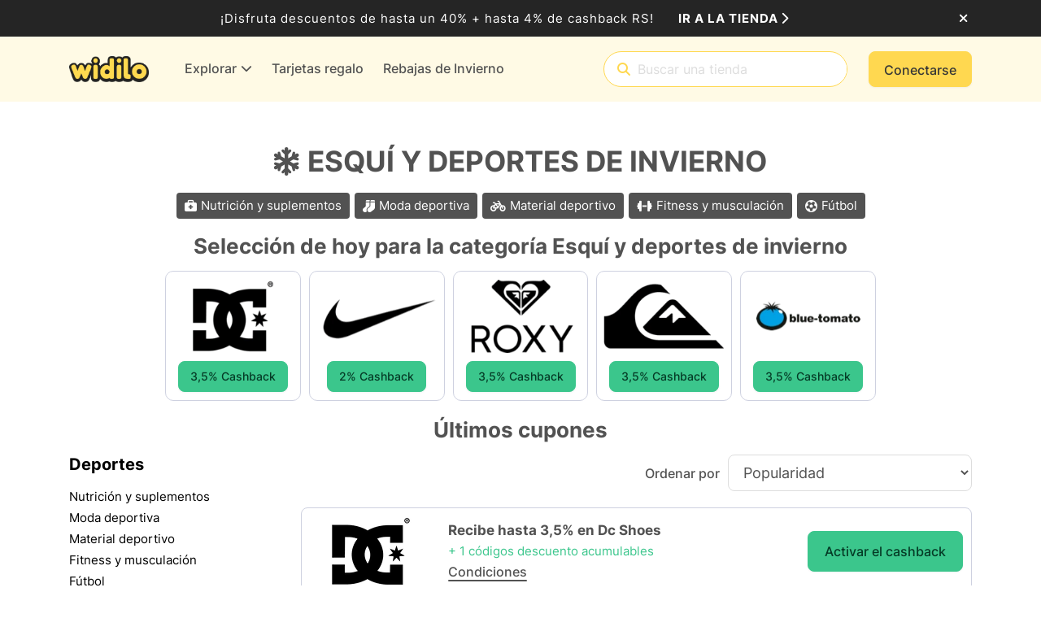

--- FILE ---
content_type: application/x-javascript
request_url: https://cdn.widilo.es/app/91.0.0.33169.33201/1153.js
body_size: 10230
content:
"use strict";
!function(){try{var e="undefined"!=typeof window?window:"undefined"!=typeof global?global:"undefined"!=typeof globalThis?globalThis:"undefined"!=typeof self?self:{},n=(new e.Error).stack;n&&(e._sentryDebugIds=e._sentryDebugIds||{},e._sentryDebugIds[n]="b55d9efc-823a-5dfb-9a66-fe9e55aa1c15")}catch(e){}}();
(self.webpackChunkng_client=self.webpackChunkng_client||[]).push([[1153],{68274:(x,E,a)=>{a.d(E,{q:()=>C});var t=a(60316),p=a(90174),f=a(68559);let C=(()=>{var e;class v{}return(e=v).\u0275fac=function(l){return new(l||e)},e.\u0275mod=f.$C({type:e}),e.\u0275inj=f.G2t({imports:[t.MD,p.G]}),v})()},25487:(x,E,a)=>{a.d(E,{H:()=>u});var t=a(60316),p=a(68559),f=a(66860),C=a(74490),e=function(l){return l[l.Seconds=1]="Seconds",l[l.Minutes=2]="Minutes",l[l.Hours=3]="Hours",l[l.Days=4]="Days",l}(e||{}),v=a(90852);let u=(()=>{var l;class y extends f.${constructor(h,_,c){super(c),this.platformId=h,this.ngZone=_,this.CountdownUnit=e,this.intervalId=0,this.isExpired=!1,this.isBrowser=!1}ngOnInit(){(0,t.UE)(this.platformId)&&(this.isBrowser=!0),this.clearCountdown(),this.initCountdown()}ngOnChanges(h){(h.startDateMS||h.endDateMS)&&(this.clearCountdown(),this.initCountdown())}ngOnDestroy(){return this.clearCountdown(),super.ngOnDestroy()}initCountdown(){const h=(new Date).getTime(),_=this.startDateMS?this.startDateMS:this.endDateMS;_&&(this.remainingTimeMS=Math.max(_,h)-h,this.setRemainingTimeObj(),this.remainingTimeMS<1e3&&(this.isExpired=!0),(0,t.UE)(this.platformId)&&this.ngZone.runOutsideAngular(()=>{this.intervalId=window.setInterval(()=>{this.ngZone.run(()=>{this.remainingTimeMS&&(this.remainingTimeMS-=1e3,this.setRemainingTimeObj(),this.remainingTimeMS<1e3?(this.isExpired=!0,this.clearCountdown()):this.isExpired=!1)})},1e3)}))}clearCountdown(){clearInterval(this.intervalId)}setRemainingTimeObj(){if(void 0!==this.remainingTimeMS){const h=Math.floor(this.remainingTimeMS/1e3%60),_=Math.floor(this.remainingTimeMS/1e3/60%60);let c=this.remainingTimeMS/36e5;c=this.isDaysHidden?c:c%24,c=Math.floor(c);const b=this.isDaysHidden?0:Math.floor(this.remainingTimeMS/864e5);this.remainingTimeObj={daysValue:b,days:b.toString(),hoursValue:c,hours:this.isDaysHidden&&c>=100?c.toString():("0"+c).slice(-2),minutesValue:_,minutes:("0"+_).slice(-2),secondsValue:h,seconds:("0"+h).slice(-2)},this.template===C.A.template2&&this.setRemainingPercent(),b>0?this.lowestUnitAvailable=e.Days:c>0?this.lowestUnitAvailable=e.Hours:(_>0||h>0)&&(this.lowestUnitAvailable=e.Minutes)}}setRemainingPercent(){if(this.remainingTimeMS){const h=100-Math.floor(this.remainingTimeMS/1e3%60/60*100),_=100-Math.floor(this.remainingTimeMS/1e3/60%60/60*100),c=100-Math.floor(this.remainingTimeMS/36e5%24/24*100),b=100-Math.floor(this.remainingTimeMS/864e5%7/7*100);this.remainingTimePercent={days:b,hours:c,minutes:_,seconds:h}}}}return(l=y).\u0275fac=function(h){return new(h||l)(p.rXU(p.Agw),p.rXU(p.SKi),p.rXU(v.c$))},l.\u0275cmp=p.VBU({type:l,selectors:[["ng-component"]],hostAttrs:["collision-id","CountdownComponent"],inputs:{startDateMS:"startDateMS",endDateMS:"endDateMS",classes:"classes",isDaysHidden:"isDaysHidden"},features:[p.Vt3,p.OA$],decls:0,vars:0,template:function(h,_){},encapsulation:2}),y})()},54429:(x,E,a)=>{a.d(E,{f:()=>w});var t=a(68559),p=a(25487),f=a(90852),C=a(60316);const e=d=>({"tag-inverted":d});function v(d,T){1&d&&t.nrm(0,"i",7)}function u(d,T){1&d&&(t.qex(0),t.j41(1,"span"),t.EFF(2),t.nI1(3,"translate"),t.k0s(),t.bVm()),2&d&&(t.R7$(2),t.JRh(t.bMT(3,1,"Countdown.Expired")))}function l(d,T){1&d&&(t.j41(0,"span"),t.EFF(1),t.nI1(2,"translate"),t.k0s()),2&d&&(t.R7$(),t.JRh(t.bMT(2,1,"Countdown.Expire In")))}function y(d,T){1&d&&(t.qex(0),t.nrm(1,"i",9),t.bVm())}function I(d,T){1&d&&t.eu8(0)}function h(d,T){if(1&d&&t.DNE(0,I,1,0,"ng-container",10),2&d){const S=t.XpG(2),R=t.sdS(6),k=t.sdS(8);t.Y8G("ngIf",!S.isStatic)("ngIfThen",R)("ngIfElse",k)}}function _(d,T){if(1&d&&t.DNE(0,l,3,3,"span",8)(1,y,2,0,"ng-container",6)(2,h,1,3,"ng-template",null,3,t.C5r),2&d){const S=t.sdS(3),R=t.XpG();t.Y8G("ngIf",!R.isExpireTextHidden),t.R7$(),t.Y8G("ngIf",!R.isBrowser)("ngIfElse",S)}}function c(d,T){if(1&d&&(t.j41(0,"div",13)(1,"span",17),t.EFF(2),t.k0s(),t.j41(3,"span"),t.EFF(4),t.nI1(5,"translate"),t.k0s()()),2&d){const S=t.XpG(3);t.R7$(2),t.JRh(S.remainingTimeObj.days),t.R7$(2),t.JRh(t.bMT(5,2,"Countdown.Tag Dynamic Days"))}}function b(d,T){if(1&d&&(t.j41(0,"div"),t.DNE(1,c,6,4,"div",12),t.j41(2,"div",13)(3,"span",14),t.EFF(4),t.k0s(),t.j41(5,"span"),t.EFF(6,":"),t.k0s(),t.j41(7,"span",15),t.EFF(8),t.k0s(),t.j41(9,"span"),t.EFF(10,":"),t.k0s(),t.j41(11,"span",16),t.EFF(12),t.k0s()()()),2&d){const S=t.XpG(2);t.ZvI("",S.concatwebsitename,"-countdown-tag_timer"),t.R7$(),t.Y8G("ngIf",!S.isDaysHidden),t.R7$(3),t.JRh(S.remainingTimeObj.hours),t.R7$(4),t.JRh(S.remainingTimeObj.minutes),t.R7$(4),t.JRh(S.remainingTimeObj.seconds)}}function M(d,T){if(1&d&&t.DNE(0,b,13,7,"div",11),2&d){const S=t.XpG();t.Y8G("ngIf",S.remainingTimeObj)}}function m(d,T){if(1&d&&(t.qex(0),t.j41(1,"span",17),t.EFF(2),t.k0s(),t.j41(3,"span"),t.EFF(4),t.nI1(5,"translate"),t.k0s(),t.bVm()),2&d){const S=t.XpG(3);t.R7$(2),t.JRh(S.remainingTimeObj.daysValue+1),t.R7$(2),t.JRh(t.bMT(5,2,"Countdown.Tag Static Days"))}}function D(d,T){if(1&d&&(t.qex(0),t.j41(1,"span",14),t.EFF(2),t.k0s(),t.j41(3,"span"),t.EFF(4),t.nI1(5,"translate"),t.k0s(),t.bVm()),2&d){const S=t.XpG(3);t.R7$(2),t.JRh(S.remainingTimeObj.hoursValue+1),t.R7$(2),t.JRh(t.bMT(5,2,"Countdown.Tag Static Hours"))}}function G(d,T){if(1&d&&(t.qex(0),t.j41(1,"span",15),t.EFF(2),t.k0s(),t.j41(3,"span"),t.EFF(4),t.nI1(5,"translate"),t.k0s(),t.bVm()),2&d){const S=t.XpG(3);t.R7$(2),t.JRh(S.remainingTimeObj.minutesValue+1),t.R7$(2),t.JRh(t.bMT(5,2,"Countdown.Tag Static Minutes"))}}function $(d,T){if(1&d&&(t.j41(0,"div",19),t.DNE(1,m,6,4,"ng-container",20)(2,D,6,4,"ng-container",20)(3,G,6,4,"ng-container",20),t.k0s()),2&d){const S=t.XpG(2);t.ZvI("",S.concatwebsitename,"-countdown-tag_timer"),t.Y8G("ngSwitch",S.lowestUnitAvailable),t.R7$(),t.Y8G("ngSwitchCase",S.CountdownUnit.Days),t.R7$(),t.Y8G("ngSwitchCase",S.CountdownUnit.Hours),t.R7$(),t.Y8G("ngSwitchCase",S.CountdownUnit.Minutes)}}function F(d,T){if(1&d&&t.DNE(0,$,4,7,"div",18),2&d){const S=t.XpG();t.Y8G("ngIf",S.remainingTimeObj)}}let w=(()=>{var d;class T extends p.H{constructor(R,k,A){super(R,k,A),this.platformId=R,this.ngZone=k,this.size="sm"}}return(d=T).\u0275fac=function(R){return new(R||d)(t.rXU(t.Agw),t.rXU(t.SKi),t.rXU(f.c$))},d.\u0275cmp=t.VBU({type:d,selectors:[["t3-tag-countdown"]],inputs:{isStatic:"isStatic",isIconHidden:"isIconHidden",isExpireTextHidden:"isExpireTextHidden",size:"size",isInverted:"isInverted"},features:[t.Vt3],decls:9,vars:13,consts:[["countdownOnGoing",""],["countdownTimerDynamic",""],["countdownTimerStatic",""],["countdownTimer",""],[3,"ngClass"],["class","fa-solid fa-timer",4,"ngIf"],[4,"ngIf","ngIfElse"],[1,"fa-solid","fa-timer"],[4,"ngIf"],[1,"fa-solid","fa-ellipsis","fa-fade"],[4,"ngIf","ngIfThen","ngIfElse"],[3,"class",4,"ngIf"],["class","division",4,"ngIf"],[1,"division"],[1,"time","hours"],[1,"time","minutes"],[1,"time","seconds"],[1,"time","days"],[3,"ngSwitch","class",4,"ngIf"],[3,"ngSwitch"],[4,"ngSwitchCase"]],template:function(R,k){if(1&R&&(t.j41(0,"div",4),t.DNE(1,v,1,0,"i",5)(2,u,4,3,"ng-container",6)(3,_,4,3,"ng-template",null,0,t.C5r),t.k0s(),t.DNE(5,M,1,1,"ng-template",null,1,t.C5r)(7,F,1,1,"ng-template",null,2,t.C5r)),2&R){const A=t.sdS(4);t.ZWY("",k.concatwebsitename,"-countdown-tag tag-",k.size," ",k.classes,""),t.AVh("expired",k.isExpired),t.Y8G("ngClass",t.eq3(11,e,k.isInverted)),t.R7$(),t.Y8G("ngIf",!k.isIconHidden),t.R7$(),t.Y8G("ngIf",k.isExpired)("ngIfElse",A)}},dependencies:[C.YU,C.bT,C.ux,C.e1,f.D9],encapsulation:2}),T})()},24672:(x,E,a)=>{a.d(E,{k:()=>C});var t=a(60316),p=a(90174),f=a(68559);let C=(()=>{var e;class v{}return(e=v).\u0275fac=function(l){return new(l||e)},e.\u0275mod=f.$C({type:e}),e.\u0275inj=f.G2t({imports:[t.MD,p.G]}),v})()},4290:(x,E,a)=>{a.d(E,{Z:()=>C});var t=a(60316),p=a(90174),f=a(68559);let C=(()=>{var e;class v{}return(e=v).\u0275fac=function(l){return new(l||e)},e.\u0275mod=f.$C({type:e}),e.\u0275inj=f.G2t({imports:[t.MD,p.G]}),v})()},83983:(x,E,a)=>{a.r(E),a.d(E,{WidiloShopCategoryModule:()=>We});var t=a(60316),p=a(94526),f=a(90174),C=a(53796),e=a(68559);let v=(()=>{var o;class r{}return(o=r).\u0275fac=function(n){return new(n||o)},o.\u0275mod=e.$C({type:o}),o.\u0275inj=e.G2t({imports:[t.MD,f.G,C.c]}),r})();var u=a(55531),l=a(78615),y=a(63311),I=a(19672),h=a(434),_=a(68757),c=a(59863),b=a(40282),M=a(2974),m=a(71963),D=a(33602),G=a(27266),$=a(53575),F=a(22610),w=a(90852);const d=["sortList"];let T=(()=>{var o;class r extends M.O{constructor(n,s,g,B,O,W){super(W),this.route=n,this.router=s,this.shopCategoryService=g,this.shopService=B,this.helperService=O,this.doesHeaderTitleContainVariable=!0,this.title="Shop Category",this.momentShops=[],this.currentSortingValue=0,this.loading=!1,this.moreVisible=!0,this.detailsOpened={},this.subCategories=[],this.isNeedHeaderTitle=!1,this.shopCategoryRoute="/"+b.yB}ngOnInit(){const n=super.ngOnInit();return this.route.paramMap.pipe((0,m.n)(s=>this.shopCategoryService.getShopCategory(s.get("routename")||""))).subscribe(s=>{this.helperService.setTitleAndMetaAndLinks(s.metaTitle,s.metaDescription,b.yB+"/"+s.routeName),this.shopCategory=s,this.shopCategoryLoaded(s).pipe((0,D.s)(1)).subscribe(()=>{var g,B;this.setHeaderTitle(null!==(g=null===(B=this.shopCategory)||void 0===B?void 0:B.name)&&void 0!==g?g:""),this.notifyReady()})},s=>{this.helperService.setMetaError(s),this.router.navigate([`/${b.Zy.notFound}`])}),n}}return(o=r).\u0275fac=function(n){return new(n||o)(e.rXU(I.nX),e.rXU(I.Ix),e.rXU(G.C),e.rXU($.s),e.rXU(F.w),e.rXU(w.c$))},o.\u0275cmp=e.VBU({type:o,selectors:[["ng-component"]],viewQuery:function(n,s){if(1&n&&e.GBs(d,5),2&n){let g;e.mGM(g=e.lsd())&&(s.sortList=g.first)}},hostAttrs:["collision-id","ShopCategoryComponent"],features:[e.Vt3],decls:0,vars:0,template:function(n,s){},encapsulation:2}),r})();var S=a(96008),R=a(45404),k=a(59255),A=a(41300),X=a(44909),N=a(34456),L=a(9879),P=a(66860),V=a(68801),Y=a(60530);function Z(o,r){if(1&o&&(e.j41(0,"div"),e.nrm(1,"s-shop-card",1),e.k0s()),2&o){const i=e.XpG();e.ZvI("",i.concatwebsitename,"-shopsidebar-container"),e.R7$(),e.Y8G("shop",i.shopSideBar.shop)}}let z=(()=>{var o;class r extends P.${constructor(n,s){super(s),this.shopSideBarService=n,this.translate=s,this.fromShop=!1,this.fromShopCategory=!1}ngOnInit(){this.shopSideBarService.getShopSideBar(n=>{this.shopSideBar=n},this.ngUnsubscribe)}}return(o=r).\u0275fac=function(n){return new(n||o)(e.rXU(V.Q),e.rXU(w.c$))},o.\u0275cmp=e.VBU({type:o,selectors:[["shop-side-bar"]],inputs:{fromShop:"fromShop",fromShopCategory:"fromShopCategory"},features:[e.Vt3],decls:1,vars:1,consts:[[3,"class",4,"ngIf"],[3,"shop"]],template:function(n,s){1&n&&e.DNE(0,Z,2,4,"div",0),2&n&&e.Y8G("ngIf",s.shopSideBar)},dependencies:[t.bT,Y.L],encapsulation:2}),r})();var H=a(34574),U=a(82439);let K=(()=>{var o;class r extends P.${constructor(n,s,g){super(g),this.router=n,this.eventSideBarService=s,this.eventRoute="/"+b.GA}ngOnInit(){this.eventSideBarService.getEventSideBar().subscribe(n=>{this.eventSideBar=n,this.eventSideBar&&(this.eventSideBarService.isEventSideBar.emit(),this.afterEventSideBarInit())})}openLink(){var n;null!==(n=this.eventSideBar)&&void 0!==n&&n.event&&this.router.navigate([this.eventRoute,this.eventSideBar.event.routeName])}afterEventSideBarInit(){}}return(o=r).\u0275fac=function(n){return new(n||o)(e.rXU(I.Ix),e.rXU(U.W),e.rXU(w.c$))},o.\u0275cmp=e.VBU({type:o,selectors:[["ng-component"]],hostAttrs:["collision-id","EventSideBarComponent"],inputs:{shopCategoryName:"shopCategoryName",shopName:"shopName"},features:[e.Vt3],decls:0,vars:0,template:function(n,s){},encapsulation:2}),r})();var J=a(37420),Q=a(45281);function q(o,r){if(1&o&&e.nrm(0,"img",6),2&o){const i=e.XpG(3);e.ZvI("",i.concatwebsitename,"-eventsidebar_full-image"),e.FS9("alt",i.eventSideBar.defaultDesktopImage.name),e.Y8G("optimizeImage",i.eventSideBar.defaultDesktopImage)}}function ee(o,r){if(1&o&&e.nrm(0,"img",6),2&o){const i=e.XpG(3);e.ZvI("",i.concatwebsitename,"-eventsidebar_full-image"),e.FS9("alt",i.eventSideBar.defaultMobileImage.name),e.Y8G("optimizeImage",i.eventSideBar.defaultMobileImage)}}function te(o,r){if(1&o&&(e.qex(0),e.DNE(1,q,1,5,"img",5)(2,ee,1,5,"ng-template",null,1,e.C5r),e.bVm()),2&o){const i=e.sdS(3),n=e.XpG(2);e.R7$(),e.Y8G("ngIf",n.showDefaultDesktopSideBar)("ngIfElse",i)}}function ne(o,r){if(1&o&&(e.j41(0,"div"),e.nrm(1,"img",12),e.k0s()),2&o){const i=e.XpG(3);e.ZvI("",i.concatwebsitename,"-eventsidebar-bg-image"),e.R7$(),e.Y8G("optimizeImage",i.eventSideBar.event.backgroundImage)("alt",i.eventSideBar.event.backgroundImage.name)}}function ie(o,r){if(1&o&&e.nrm(0,"div"),2&o){const i=e.XpG(3);e.ZvI("",i.concatwebsitename,"-eventsidebar-bg-color"),e.xc7("background-color",i.eventSideBar.event&&i.eventSideBar.event.backgroundImage&&i.eventSideBar.hasOverlay?i.eventSideBar.overlayColor:i.eventSideBar.event.backgroundColor)("opacity",i.eventSideBar.event.backgroundImage?"0.5":"1")}}function oe(o,r){if(1&o&&(e.j41(0,"div"),e.nrm(1,"t3-calendar-countdown",13),e.k0s()),2&o){const i=e.XpG(3);e.ZvI("",i.concatwebsitename,"-eventsidebar-countdown"),e.R7$(),e.Y8G("startDateMS",i.eventSideBar.event.startDateForCountdown)("endDateMS",i.eventSideBar.event.endDateForCountdown)("classes","w200-xl w100-lg w200-md")}}function ae(o,r){if(1&o&&(e.DNE(0,ne,2,5,"div",7)(1,ie,1,7,"div",8),e.j41(2,"div",9)(3,"h3",10),e.EFF(4),e.k0s(),e.DNE(5,oe,2,6,"div",7),e.j41(6,"h4"),e.EFF(7),e.k0s(),e.j41(8,"div",11)(9,"div"),e.EFF(10),e.nI1(11,"translate"),e.k0s()()()),2&o){const i=e.XpG(2);e.Y8G("ngIf",i.eventSideBar.event&&i.eventSideBar.event.backgroundImage),e.R7$(),e.Y8G("ngIf",!i.eventSideBar.event||!i.eventSideBar.event.backgroundImage||i.eventSideBar.hasOverlay),e.R7$(),e.ZvI("",i.concatwebsitename,"-eventsidebar-content"),e.R7$(),e.xc7("color",i.eventSideBar.event.mainColor),e.R7$(),e.JRh(i.eventSideBar.event.name),e.R7$(),e.Y8G("ngIf",i.eventSideBar.isCountdownActive),e.R7$(),e.ZvI("",i.concatwebsitename,"-deal-title-size"),e.xc7("color",i.eventSideBar.event.mainColor),e.R7$(),e.JRh(i.eventSideBar.name),e.R7$(2),e.ZvI("",i.concatwebsitename,"-eventsidebar-btn"),e.xc7("background-color",i.eventSideBar.event.contrastColor)("border-color",i.eventSideBar.event.contrastColor),e.R7$(),e.JRh(e.bMT(11,23,"EventSideBar.See Deals"))}}function se(o,r){if(1&o&&(e.j41(0,"a",3),e.DNE(1,te,4,2,"ng-container",4)(2,ae,12,25,"ng-template",null,0,e.C5r),e.k0s()),2&o){const i=e.sdS(3),n=e.XpG();e.Y8G("routerLink",n.getHref())("ngClass",n.eventSideBar.isDefaultEventSideBar&&(n.showDefaultMobileSideBar||n.showDefaultDesktopSideBar)?n.concatwebsitename+"-eventsidebar-container_full-image":n.concatwebsitename+"-eventsidebar-container"),e.R7$(),e.Y8G("ngIf",n.eventSideBar.isDefaultEventSideBar&&(n.showDefaultMobileSideBar||n.showDefaultDesktopSideBar))("ngIfElse",i)}}let re=(()=>{var o;class r extends K{constructor(n,s,g,B){super(n,s,g),this.isMobileOrTabletDevice=!1,this.isDesktopDevice=!1,this.showDefaultMobileSideBar=!1,this.showDefaultDesktopSideBar=!1,this.isMobileOrTabletDevice=!0===B.isMobileDevice,this.isDesktopDevice=!this.isMobileOrTabletDevice}afterEventSideBarInit(){super.afterEventSideBarInit(),this.eventSideBar&&this.eventSideBar.isDefaultEventSideBar&&(this.eventSideBar.areDesktopAndMobileDistinct?this.isMobileOrTabletDevice&&this.eventSideBar.defaultMobileImage?this.showDefaultMobileSideBar=!0:this.isDesktopDevice&&!this.isMobileApp&&this.eventSideBar.defaultDesktopImage&&(this.showDefaultDesktopSideBar=!0):this.showDefaultDesktopSideBar=!0)}getHref(){if(this.eventSideBar&&this.eventSideBar.isDefaultEventSideBar){let s=["/",...this.eventSideBar.defaultDesktopEventSideBarRoute];return this.showDefaultMobileSideBar&&(s=["/",...this.eventSideBar.defaultMobileEventSideBarRoute]),s.join("/")}var n;return null!==(n=this.eventSideBar)&&void 0!==n&&n.event?["/",this.eventRoute,this.eventSideBar.event.routeName].join("/"):""}}return(o=r).\u0275fac=function(n){return new(n||o)(e.rXU(I.Ix),e.rXU(U.W),e.rXU(w.c$),e.rXU(J.g))},o.\u0275cmp=e.VBU({type:o,selectors:[["t3-event-side-bar"]],features:[e.Vt3],decls:1,vars:1,consts:[["normalEventSideBar",""],["mobileEventSideBar",""],[3,"routerLink","ngClass",4,"ngIf"],[3,"routerLink","ngClass"],[4,"ngIf","ngIfElse"],["disableOptimizedSrcset","",3,"optimizeImage","alt","class",4,"ngIf","ngIfElse"],["disableOptimizedSrcset","",3,"optimizeImage","alt"],[3,"class",4,"ngIf"],[3,"class","background-color","opacity",4,"ngIf"],[2,"position","relative"],[1,"",2,"font-weight","bold"],[1,"mb-1"],["fill","","sizes","(max-width: 991px) 100vw, 20vw","priority","",3,"optimizeImage","alt"],[3,"startDateMS","endDateMS","classes"]],template:function(n,s){1&n&&e.DNE(0,se,4,4,"a",2),2&n&&e.Y8G("ngIf",s.eventSideBar&&(!s.eventSideBar.isDefaultEventSideBar&&s.eventSideBar.event||s.eventSideBar.isDefaultEventSideBar&&(s.showDefaultMobileSideBar||s.showDefaultDesktopSideBar)))},dependencies:[t.YU,t.bT,X.o,I.Wk,Q.D,w.D9],encapsulation:2}),r})();var le=a(92632),ce=a(62015);const j=(o,r)=>[o,r],de=o=>({categoryName:o}),pe=(o,r)=>({cashbackValue:o,shopName:r}),he=o=>({count:o});function _e(o,r){if(1&o&&(e.qex(0),e.nrm(1,"img",19),e.bVm()),2&o){const i=e.XpG(3);e.R7$(),e.ZvI("",i.concatwebsitename,"-category_header_image"),e.Y8G("optimizeImage",i.shopCategory.allCategoriesImage)("alt",i.shopCategory.name)}}function me(o,r){if(1&o&&e.nrm(0,"i",20),2&o){const i=e.XpG(3);e.STu("",i.shopCategory.logo," ",i.concatwebsitename,"-category_header_logo")}}function ge(o,r){if(1&o&&(e.j41(0,"div"),e.DNE(1,_e,2,5,"ng-container",14)(2,me,1,4,"ng-template",null,1,e.C5r),e.j41(4,"h1"),e.EFF(5),e.k0s()()),2&o){const i=e.sdS(3),n=e.XpG(2);e.ZvI("",n.concatwebsitename,"-category_header"),e.R7$(),e.Y8G("ngIf",n.shopCategory.allCategoriesImage)("ngIfElse",i),e.R7$(3),e.ZvI("",n.concatwebsitename,"-category_header_title"),e.R7$(),e.JRh(n.shopCategory.name)}}function ue(o,r){if(1&o&&(e.j41(0,"a",21),e.nrm(1,"i",20),e.EFF(2),e.k0s()),2&o){const i=r.$implicit,n=e.XpG(3);e.ZvI("",n.concatwebsitename,"-category_tags_tag"),e.Y8G("routerLink",e.l_i(8,j,n.shopCategoryRoute,i.routeName)),e.R7$(),e.HbH(i.logo),e.R7$(),e.SpI(" ",i.name," ")}}function ve(o,r){if(1&o&&(e.j41(0,"div",5)(1,"div"),e.DNE(2,ue,3,11,"a",15),e.k0s()()),2&o){const i=e.XpG(2);e.R7$(),e.ZvI("",i.concatwebsitename,"-category_tags"),e.R7$(),e.Y8G("ngForOf",i.subCategories)}}function fe(o,r){if(1&o&&(e.j41(0,"h2"),e.EFF(1),e.nI1(2,"translate"),e.k0s()),2&o){const i=e.XpG(2);e.ZvI("",i.concatwebsitename,"-category_slider_title"),e.R7$(),e.JRh(e.i5U(2,4,"Category.Cashback: var categoryName",e.eq3(7,de,i.shopCategory.name)))}}function Ce(o,r){if(1&o&&e.nrm(0,"t3-slider",22),2&o){const i=e.XpG(2);e.ZvI("",i.concatwebsitename,"-category_slider_slides"),e.Y8G("shopNameCategory",i.shopCategory.name)("sliderShops",i.shopCategory.sliderShops)}}function Se(o,r){if(1&o&&e.nrm(0,"t3-carousel",23),2&o){const i=e.XpG(2);e.Y8G("isFromCategory",!0)("shopCategoryName",i.shopCategory.name)("carouselShops",i.shopCategory.carouselShops)}}function ye(o,r){if(1&o&&e.nrm(0,"img",35),2&o){const i=e.XpG().$implicit,n=e.XpG(3);e.ZvI("",n.concatwebsitename,"-category_cashback_top_logo"),e.Y8G("optimizeImage",i.logo)("alt",i.name)}}function be(o,r){if(1&o&&(e.j41(0,"span"),e.nrm(1,"i",36),e.EFF(2,"\xa0"),e.j41(3,"span"),e.EFF(4),e.nI1(5,"translate"),e.k0s()()),2&o){const i=e.XpG(4);e.ZvI("",i.concatwebsitename,"-category_cashback_top_infos_value_increase"),e.R7$(4),e.JRh(e.bMT(5,4,"Shop.Cashback Increase"))}}function Ie(o,r){if(1&o&&(e.j41(0,"div"),e.EFF(1),e.nI1(2,"translate"),e.k0s()),2&o){const i=e.XpG().$implicit,n=e.XpG(3);e.ZvI("",n.concatwebsitename,"-category_cashback_top_infos_cumulative"),e.R7$(),e.SpI(" ",e.i5U(2,4,"Category.Cumulative Deals: var = count",e.eq3(7,he,i.dealsCount))," ")}}function Ee(o,r){if(1&o){const i=e.RV6();e.j41(0,"div",33),e.bIt("click",function(s){e.eBV(i);const g=e.XpG().$implicit,B=e.XpG(3);return B.toggleDetailsCashback(g.routeName),e.Njj(B.onEvent(s))}),e.EFF(1),e.nI1(2,"translate"),e.k0s()}if(2&o){const i=e.XpG(4);e.ZvI("",i.concatwebsitename,"-btn-underlined--grey d-none d-sm-inline-block mb-sm-4 mb-md-1"),e.R7$(),e.SpI(" ",e.bMT(2,4,"Shop.Cashback Button Conditions")," ")}}function De(o,r){if(1&o){const i=e.RV6();e.j41(0,"div",33),e.bIt("click",function(s){e.eBV(i);const g=e.XpG().$implicit,B=e.XpG(3);return B.toggleDetailsCashback(g.routeName),e.Njj(B.onEvent(s))}),e.EFF(1),e.nI1(2,"translate"),e.k0s()}if(2&o){const i=e.XpG(4);e.ZvI("",i.concatwebsitename,"-btn-underlined--grey align-self-center mt-1"),e.R7$(),e.SpI(" ",e.bMT(2,4,"Shop.Cashback Button Conditions")," ")}}function Me(o,r){if(1&o){const i=e.RV6();e.j41(0,"shop-cashback-conditions-modal",37),e.bIt("modalClosed",function(){e.eBV(i);const s=e.XpG().$implicit,g=e.XpG(3);return e.Njj(g.closeDetailsCashback(s.routeName))})("cashbackOpened",function(){e.eBV(i);const s=e.XpG().$implicit,g=e.XpG(3);return e.Njj(g.openCashback(s))}),e.k0s()}if(2&o){const i=e.XpG().$implicit,n=e.XpG(3);e.Y8G("shop",i)("hasCashbackDescription",n.hasDescription(i))("hasCashbackConditions",n.hasConditions(i))}}function Te(o,r){if(1&o){const i=e.RV6();e.j41(0,"div")(1,"a",21)(2,"div"),e.DNE(3,ye,1,5,"img",31),e.j41(4,"div")(5,"div")(6,"div")(7,"span"),e.EFF(8),e.nI1(9,"translate"),e.k0s(),e.DNE(10,be,6,6,"span",6),e.k0s(),e.DNE(11,Ie,3,9,"div",6)(12,Ee,3,6,"div",32),e.k0s(),e.j41(13,"div",33),e.bIt("click",function(){const s=e.eBV(i).$implicit,g=e.XpG(3);return e.Njj(g.openCashback(s))}),e.EFF(14),e.nI1(15,"translate"),e.k0s()(),e.j41(16,"div")(17,"div"),e.EFF(18),e.nI1(19,"translate"),e.k0s(),e.DNE(20,De,3,6,"div",32),e.k0s()()(),e.DNE(21,Me,1,3,"shop-cashback-conditions-modal",34),e.k0s()}if(2&o){const i=r.$implicit,n=e.XpG(3);e.ZvI("",n.concatwebsitename,"-category_cashback"),e.R7$(),e.Y8G("routerLink",e.l_i(41,j,n.shopRoute,i.routeName)),e.R7$(),e.ZvI("",n.concatwebsitename,"-category_cashback_top"),e.R7$(),e.Y8G("ngIf",i.logo),e.R7$(),e.ZvI("",n.concatwebsitename,"-category_cashback_top_infos"),e.R7$(),e.ZvI("",n.concatwebsitename,"-category_cashback_top_infos_container"),e.R7$(),e.ZvI("",n.concatwebsitename,"-category_cashback_top_infos_value"),e.R7$(2),e.JRh(e.i5U(9,34,"Category.Cashback Until on: var = cashbackValue, shopName",e.l_i(44,pe,i.cashbackValue,i.name))),e.R7$(2),e.Y8G("ngIf",i.cashbackIsIncrease),e.R7$(),e.Y8G("ngIf",i.isCumulativeCashback&&i.dealsCount),e.R7$(),e.Y8G("ngIf",n.hasDescription(i)||n.hasConditions(i)),e.R7$(),e.ZvI("",n.concatwebsitename,"-btn-primary--cashback flex-shrink-0 d-none d-sm-inline"),e.R7$(),e.JRh(e.bMT(15,37,"Category.Cashback Activate")),e.R7$(2),e.ZvI("",n.concatwebsitename,"-category_cashback_top_buttons d-flex flex-column d-sm-none justify-content-between align-items-center w-100 pb-1"),e.R7$(),e.ZvI("",n.concatwebsitename,"-btn-primary--cashback ms-auto"),e.R7$(),e.JRh(e.bMT(19,39,"Category.Cashback Activate")),e.R7$(2),e.Y8G("ngIf",n.hasDescription(i)||n.hasConditions(i)),e.R7$(),e.Y8G("ngIf",n.isOpenDetailsCashback(i.routeName)&&(n.hasDescription(i)||n.hasConditions(i)))}}function Be(o,r){if(1&o){const i=e.RV6();e.j41(0,"button",41),e.bIt("click",function(){e.eBV(i);const s=e.XpG(4);return e.Njj(s.more())}),e.EFF(1),e.nI1(2,"translate"),e.k0s()}if(2&o){const i=e.XpG(4);e.ZvI("",i.concatwebsitename,"-btn-primary"),e.R7$(),e.JRh(e.bMT(2,4,"Category.More Cashbacks"))}}function Re(o,r){1&o&&e.nrm(0,"t3-loader",42),2&o&&e.Y8G("dark",!0)}function ke(o,r){if(1&o&&(e.j41(0,"div",38),e.DNE(1,Be,3,6,"button",39)(2,Re,1,1,"t3-loader",40),e.k0s()),2&o){const i=e.XpG(3);e.R7$(),e.Y8G("ngIf",!i.loading),e.R7$(),e.Y8G("ngIf",i.loading)}}function xe(o,r){if(1&o){const i=e.RV6();e.j41(0,"div",24)(1,"div",5)(2,"div")(3,"label",25),e.EFF(4),e.nI1(5,"translate"),e.k0s(),e.j41(6,"select",26,2),e.bIt("change",function(s){e.eBV(i);const g=e.XpG(2);return e.Njj(g.updateSort(s))}),e.j41(8,"option",27),e.EFF(9),e.nI1(10,"translate"),e.k0s(),e.j41(11,"option",28),e.EFF(12),e.nI1(13,"translate"),e.k0s()()(),e.DNE(14,Te,22,47,"div",29)(15,ke,3,2,"div",30),e.k0s()()}if(2&o){const i=e.XpG(2);e.R7$(2),e.ZvI("",i.concatwebsitename,"-category_filters"),e.R7$(),e.ZvI("",i.concatwebsitename,"-label-primary"),e.Mz_("for","",i.concatwebsitename,"-category_filters_sort"),e.R7$(),e.JRh(e.bMT(5,18,"Category.Sort By")),e.R7$(2),e.ZvI("",i.concatwebsitename,"-input-primary"),e.Mz_("id","",i.concatwebsitename,"-category_filters_sort"),e.R7$(3),e.JRh(e.bMT(10,20,"Category.Sort By Popularity")),e.R7$(3),e.JRh(e.bMT(13,22,"Category.Sort By Cashback Rate")),e.R7$(2),e.Y8G("ngForOf",i.filteredCashbacks),e.R7$(),e.Y8G("ngIf",i.isLoadMoreDisplayed&&i.cashbackList&&i.cashbackList.pageCount>1)}}function we(o,r){if(1&o&&(e.qex(0),e.j41(1,"a",21),e.EFF(2),e.k0s(),e.bVm()),2&o){const i=e.XpG(2);e.R7$(),e.ZvI("",i.concatwebsitename,"-category_aside_link"),e.Y8G("routerLink",e.l_i(5,j,i.shopCategoryRoute,i.shopCategory.parent.routeName)),e.R7$(),e.SpI(" ",i.shopCategory.parent.name," ")}}function Oe(o,r){1&o&&(e.EFF(0),e.nI1(1,"translate")),2&o&&e.JRh(e.bMT(1,1,"Category.Refine Search"))}function Ge(o,r){if(1&o&&(e.j41(0,"a",21),e.EFF(1),e.k0s()),2&o){const i=r.$implicit,n=e.XpG(2);e.ZvI("",n.concatwebsitename,"-category_aside_link"),e.Y8G("routerLink",e.l_i(5,j,n.shopCategoryRoute,i.routeName)),e.R7$(),e.SpI(" ",i.name," ")}}function Ae(o,r){if(1&o&&(e.qex(0),e.j41(1,"div")(2,"div",4)(3,"div",5),e.DNE(4,ge,6,9,"div",6),e.k0s(),e.DNE(5,ve,3,4,"div",7),e.j41(6,"div",5)(7,"div"),e.DNE(8,fe,3,9,"h2",6)(9,Ce,1,5,"t3-slider",8)(10,Se,1,3,"t3-carousel",9),e.k0s()()(),e.j41(11,"div",4)(12,"div",5)(13,"h2"),e.EFF(14),e.nI1(15,"translate"),e.k0s()()(),e.j41(16,"div",10)(17,"div",11),e.DNE(18,xe,16,24,"div",12),e.k0s(),e.j41(19,"div",13)(20,"div")(21,"h3"),e.DNE(22,we,3,8,"ng-container",14)(23,Oe,2,3,"ng-template",null,0,e.C5r),e.k0s(),e.DNE(25,Ge,2,8,"a",15),e.k0s(),e.j41(26,"div",16),e.nrm(27,"shop-side-bar",17),e.k0s(),e.nrm(28,"t3-event-side-bar",18),e.k0s()()(),e.bVm()),2&o){const i=e.sdS(24),n=e.XpG();e.R7$(),e.ZvI("container ",n.concatwebsitename,"-category"),e.R7$(3),e.Y8G("ngIf",!n.isMobileApp),e.R7$(),e.Y8G("ngIf",null==n.subCategories?null:n.subCategories.length),e.R7$(2),e.ZvI("",n.concatwebsitename,"-category_slider"),e.R7$(),e.Y8G("ngIf",n.shopCategory.carouselShops&&n.shopCategory.carouselShops.length>0),e.R7$(),e.Y8G("ngIf",n.shopCategory.sliderShops&&n.shopCategory.sliderShops.length>0),e.R7$(),e.Y8G("ngIf",n.shopCategory.carouselShops&&n.shopCategory.carouselShops.length>0),e.R7$(3),e.ZvI("",n.concatwebsitename,"-category_subtitle"),e.R7$(),e.JRh(e.bMT(15,27,"Category.Last Promo")),e.R7$(4),e.Y8G("ngIf",n.filteredCashbacks&&n.filteredCashbacks.length>0),e.R7$(2),e.ZvI("",n.concatwebsitename,"-category_aside"),e.R7$(),e.ZvI("",n.concatwebsitename,"-category_aside_title"),e.R7$(),e.Y8G("ngIf",n.shopCategory.parent)("ngIfElse",i),e.R7$(3),e.Y8G("ngForOf",n.subCategories),e.R7$(2),e.Y8G("fromShopCategory",!0),e.R7$(),e.Y8G("shopCategoryName",n.shopCategory.name)}}const $e=[{path:"",component:(()=>{var o;class r extends T{constructor(n,s,g,B,O,W,Xe,Ne,Pe){super(n,s,g,B,O,W),this.router=s,this.shopCategoryService=g,this.shopService=B,this.authService=Xe,this.descriptionService=Ne,this.conditionService=Pe,this.isBreakpointMonitoringEnabled=!0,this.cashbackNextPage=0,this.isLoadMoreDisplayed=!1,this.filteredCashbacks=[],this.isAuthorized=!1}shopCategoryLoaded(n){return new h.c(s=>{var g;const B=[this.loadIsAuthorized()],O=this.isMobileApp;(!1===O||!0===O&&!(null!==(g=this.cashbackList)&&void 0!==g&&null!==(g=g.lines)&&void 0!==g&&g.length))&&(B.push(this.loadCashbacks(n.id)),this.loading=!0,this.sortList&&(this.sortList.nativeElement.value="0")),this.helperService.unsetRobotNoIndex(),this.subCategories=n.subCategories,n.parent&&(this.subCategories=n.siblings),(0,_.p)(B).pipe((0,c.j)(()=>{s.next(),s.complete()})).subscribe()})}updateSort(n){this.shopCategory&&(this.loading=!0,this.currentSortingValue=+n.target.value,this.shopCategoryService.getCashbacks(this.shopCategory.id,this.currentSortingValue).subscribe(s=>{this.handlePagination(s,!0)}))}more(){this.shopCategory&&(this.loading=!0,this.shopCategoryService.getCashbacks(this.shopCategory.id,this.currentSortingValue,this.filteredCashbacks.length).subscribe(n=>{this.handlePagination(n)}))}toggleDetailsCashback(n){this.detailsOpened[n]=!this.detailsOpened[n]}closeDetailsCashback(n){this.detailsOpened[n]=!1}isOpenDetailsCashback(n){return!!this.detailsOpened[n]}hasConditions(n){return this.conditionService.hasCashbackConditions(n)}hasDescription(n){return this.descriptionService.hasCashbackDescription(n)}onEvent(n){n.preventDefault(),n.stopPropagation()}openCashback(n){this.shopService.openCashback(this.authService.isAuthorized,n.id,n.routeName,this.shopRoute,{triggerAfterOpenCashbackAuth:()=>{this.router.navigate([this.shopRoute,n.routeName],{fragment:"cashback"})}})}handlePagination(n,s=!1){this.cashbackList=n,this.cashbackNextPage=n.pageIndex+1,this.isLoadMoreDisplayed=this.cashbackNextPage<n.pageCount,s?(this.filteredCashbacks=n.lines,this.detailsOpened={}):this.filteredCashbacks=this.filteredCashbacks.concat(n.lines),this.loading=!1}loadIsAuthorized(){return new h.c(n=>{this.authService.getIsAuthorized().subscribe(s=>{this.isAuthorized=s,n.next(),n.complete()})})}loadCashbacks(n){return new h.c(s=>{this.shopCategoryService.getCashbacks(n).subscribe(g=>{this.handlePagination(g,!0),s.next(),s.complete()})})}}return(o=r).\u0275fac=function(n){return new(n||o)(e.rXU(I.nX),e.rXU(I.Ix),e.rXU(G.C),e.rXU($.s),e.rXU(F.w),e.rXU(w.c$),e.rXU(S.D),e.rXU(R.O),e.rXU(k.T))},o.\u0275cmp=e.VBU({type:o,selectors:[["widilo-shop-category"]],features:[e.Vt3],decls:2,vars:1,consts:[["rootCategory",""],["renderLogo",""],["sortList",""],[4,"ngIf"],[1,"row"],[1,"col-12"],[3,"class",4,"ngIf"],["class","col-12",4,"ngIf"],[3,"class","shopNameCategory","sliderShops",4,"ngIf"],[3,"isFromCategory","shopCategoryName","carouselShops",4,"ngIf"],[1,"row","flex-lg-row-reverse"],[1,"col-lg-9"],["class","row mb-3",4,"ngIf"],[1,"col-lg-3"],[4,"ngIf","ngIfElse"],[3,"routerLink","class",4,"ngFor","ngForOf"],[1,"mb-3"],[3,"fromShopCategory"],[3,"shopCategoryName"],["disableOptimizedSrcset","",3,"optimizeImage","alt"],["aria-hidden","true"],[3,"routerLink"],[3,"shopNameCategory","sliderShops"],[3,"isFromCategory","shopCategoryName","carouselShops"],[1,"row","mb-3"],[3,"for"],[3,"change","id"],["value","0"],["value","1"],[3,"class",4,"ngFor","ngForOf"],["class","d-flex align-items-center justify-content-center mt-2",4,"ngIf"],["ngSrcset","120w, 150w, 240w, 300w","sizes","(max-width: 767px) 120px, 150px",3,"class","optimizeImage","alt",4,"ngIf"],[3,"class","click",4,"ngIf"],[3,"click"],[3,"shop","hasCashbackDescription","hasCashbackConditions","modalClosed","cashbackOpened",4,"ngIf"],["ngSrcset","120w, 150w, 240w, 300w","sizes","(max-width: 767px) 120px, 150px",3,"optimizeImage","alt"],["aria-hidden","true",1,"fa-solid","fa-chart-line-up"],[3,"modalClosed","cashbackOpened","shop","hasCashbackDescription","hasCashbackConditions"],[1,"d-flex","align-items-center","justify-content-center","mt-2"],["type","button","name","shopCategoryLoadMoreCashbackButton",3,"class","click",4,"ngIf"],[3,"dark",4,"ngIf"],["type","button","name","shopCategoryLoadMoreCashbackButton",3,"click"],[3,"dark"]],template:function(n,s){1&n&&(e.j41(0,"widilo-main-background"),e.DNE(1,Ae,29,29,"ng-container",3),e.k0s()),2&n&&(e.R7$(),e.Y8G("ngIf",s.shopCategory))},dependencies:[t.Sq,t.bT,I.Wk,A.$,X.o,N.xH,N.y7,L.V,z,H.C,re,le.d,ce.F,w.D9],encapsulation:2}),r})()}];let Fe=(()=>{var o;class r{}return(o=r).\u0275fac=function(n){return new(n||o)},o.\u0275mod=e.$C({type:o}),o.\u0275inj=e.G2t({imports:[I.iI.forChild($e),I.iI]}),r})();var je=a(39326);let We=(()=>{var o;class r{}return(o=r).\u0275fac=function(n){return new(n||o)},o.\u0275mod=e.$C({type:o}),o.\u0275inj=e.G2t({providers:[R.O,k.T],imports:[t.MD,Fe,y.V,u.H,p.P,v,l.S,je.E]}),r})()},85199:(x,E,a)=>{a.d(E,{u:()=>f});var t=a(90852),p=a(68559);let f=(()=>{var C;class e extends t.D9{transform(u,...l){if(this.equals(u,this.lastKey)&&this.equals(l,this.lastParams)&&this.lastTransformedValue)return this.lastTransformedValue;const y=super.transform(u,...l);if(!y)return"";const I=this.applyBoldTags(y);return this.lastTransformedValue=I,I}applyBoldTags(u){return u.replace(/\*\*(.*?)\*\*/g,"<strong>$1</strong>")}equals(u,l){if(u===l)return!0;if(null===u||null===l)return!1;if(u!=u&&l!=l)return!0;const y=typeof u;let h,_,c;if(y==typeof l&&"object"==y){if(!Array.isArray(u)){if(Array.isArray(l))return!1;for(_ in c=Object.create(null),u){if(!this.equals(u[_],l[_]))return!1;c[_]=!0}for(_ in l)if(!(_ in c)&&typeof l[_]<"u")return!1;return!0}if(!Array.isArray(l))return!1;if((h=u.length)==l.length){for(_=0;_<h;_++)if(!this.equals(u[_],l[_]))return!1;return!0}}return!1}}return(C=e).\u0275fac=(()=>{let v;return function(l){return(v||(v=p.xGo(C)))(l||C)}})(),C.\u0275pipe=p.EJ8({name:"translateWithStyle",type:C,pure:!1,standalone:!0}),e})()},11962:(x,E,a)=>{a.d(E,{$:()=>e});var t=a(89204),p=a(68733),f=a(29132),C=a(68559);let e=(()=>{var v;class u extends f._{constructor(y){super(y),this.injector=y}openInterstitialBaseModal(y){this.getService().then(I=>I.openInterstitialBaseModal(y))}getService(){var y=this;return(0,t.A)(function*(){return y.injector.get(yield p.o.lazy.widiloBaseModalService())})()}}return(v=u).\u0275fac=function(y){return new(y||v)(C.KVO(C.zZn))},v.\u0275prov=C.jDH({token:v,factory:v.\u0275fac,providedIn:"any"}),u})()},29132:(x,E,a)=>{a.d(E,{_:()=>p});var t=a(68559);let p=(()=>{var f;class C{constructor(v){this.injector=v}}return(f=C).\u0275fac=function(v){return new(v||f)(t.KVO(t.zZn))},f.\u0275prov=t.jDH({token:f,factory:f.\u0275fac,providedIn:"root"}),C})()},39803:(x,E,a)=>{a.d(E,{Mj:()=>I,h6:()=>_,kt:()=>h});var t=a(68559),p=a(60316),f=a(18751);const C=["*"],e=[[["","accordion-heading",""]],"*"],v=["[accordion-heading]","*"],u=c=>({"text-muted":c});function l(c,b){if(1&c&&(t.j41(0,"button",7),t.EFF(1),t.k0s()),2&c){const M=t.XpG();t.Y8G("ngClass",t.eq3(2,u,M.isDisabled)),t.R7$(),t.SpI(" ",M.heading," ")}}let y=(()=>{var c;class b{constructor(){this.closeOthers=!1,this.isAnimated=!1}}return(c=b).\u0275fac=function(m){return new(m||c)},c.\u0275prov=t.jDH({token:c,factory:c.\u0275fac,providedIn:"root"}),b})(),I=(()=>{var c;class b{constructor(m){this.isAnimated=!1,this.closeOthers=!1,this.groups=[],Object.assign(this,m)}closeOtherPanels(m){this.closeOthers&&this.groups.forEach(D=>{D!==m&&(D.isOpen=!1)})}addGroup(m){m.isAnimated=this.isAnimated,this.groups.push(m)}removeGroup(m){const D=this.groups.indexOf(m);-1!==D&&this.groups.splice(D,1)}}return(c=b).\u0275fac=function(m){return new(m||c)(t.rXU(y))},c.\u0275cmp=t.VBU({type:c,selectors:[["accordion"]],hostAttrs:["role","tablist",1,"panel-group",2,"display","block"],hostVars:1,hostBindings:function(m,D){2&m&&t.BMQ("aria-multiselectable",D.closeOthers)},inputs:{isAnimated:"isAnimated",closeOthers:"closeOthers"},ngContentSelectors:C,decls:1,vars:0,template:function(m,D){1&m&&(t.NAR(),t.SdG(0))},encapsulation:2}),b})(),h=(()=>{var c;class b{get isOpen(){return this._isOpen}set isOpen(m){m!==this.isOpen&&(m&&this.accordion.closeOtherPanels(this),this._isOpen=m,Promise.resolve(null).then(()=>{this.isOpenChange.emit(m)}))}constructor(m){this.isAnimated=!1,this.panelClass="panel-default",this.isDisabled=!1,this.isOpenChange=new t.bkB,this._isOpen=!1,this.accordion=m}ngOnInit(){this.accordion.addGroup(this)}ngOnDestroy(){this.accordion.removeGroup(this)}toggleOpen(){this.isDisabled||(this.isOpen=!this.isOpen)}}return(c=b).\u0275fac=function(m){return new(m||c)(t.rXU(I))},c.\u0275cmp=t.VBU({type:c,selectors:[["accordion-group"],["accordion-panel"]],hostAttrs:[1,"panel",2,"display","block"],hostVars:2,hostBindings:function(m,D){2&m&&t.AVh("panel-open",D.isOpen)},inputs:{heading:"heading",panelClass:"panelClass",isDisabled:"isDisabled",isOpen:"isOpen"},outputs:{isOpenChange:"isOpenChange"},ngContentSelectors:v,decls:9,vars:6,consts:[[1,"panel","card",3,"ngClass"],["role","tab",1,"panel-heading","card-header",3,"click","ngClass"],[1,"panel-title"],["role","button",1,"accordion-toggle"],["class","btn btn-link","type","button",3,"ngClass",4,"ngIf"],["role","tabpanel",1,"panel-collapse","collapse",3,"collapse","isAnimated"],[1,"panel-body","card-block","card-body"],["type","button",1,"btn","btn-link",3,"ngClass"]],template:function(m,D){1&m&&(t.NAR(e),t.j41(0,"div",0)(1,"div",1),t.bIt("click",function(){return D.toggleOpen()}),t.j41(2,"div",2)(3,"div",3),t.DNE(4,l,2,4,"button",4),t.SdG(5),t.k0s()()(),t.j41(6,"div",5)(7,"div",6),t.SdG(8,1),t.k0s()()()),2&m&&(t.Y8G("ngClass",D.panelClass),t.R7$(),t.Y8G("ngClass",D.isDisabled?"panel-disabled":"panel-enabled"),t.R7$(2),t.BMQ("aria-expanded",D.isOpen),t.R7$(),t.Y8G("ngIf",D.heading),t.R7$(2),t.Y8G("collapse",!D.isOpen)("isAnimated",D.isAnimated))},dependencies:[p.YU,p.bT,f.D],styles:["[_nghost-%COMP%]   .card-header.panel-enabled[_ngcontent-%COMP%]{cursor:pointer}[_nghost-%COMP%]   .card-header.panel-disabled[_ngcontent-%COMP%]   .btn.btn-link[_ngcontent-%COMP%]{cursor:default;text-decoration:none}"]}),b})(),_=(()=>{var c;class b{static forRoot(){return{ngModule:b,providers:[]}}}return(c=b).\u0275fac=function(m){return new(m||c)},c.\u0275mod=t.$C({type:c}),c.\u0275inj=t.G2t({imports:[p.MD,f.G]}),b})()},18751:(x,E,a)=>{a.d(E,{D:()=>v,G:()=>u});var t=a(47172),p=a(68559);const f="400ms cubic-bezier(0.4,0.0,0.2,1)",C=[(0,t.iF)({height:0,visibility:"hidden"}),(0,t.i0)(f,(0,t.iF)({height:"*",visibility:"visible"}))],e=[(0,t.iF)({height:"*",visibility:"visible"}),(0,t.i0)(f,(0,t.iF)({height:0,visibility:"hidden"}))];let v=(()=>{var l;class y{set display(h){this._display=h,"none"!==h?this.isAnimated?this.toggle():this.show():this.hide()}set collapse(h){this.collapseNewValue=h,(!this._player||this._isAnimationDone)&&(this.isExpanded=h,this.toggle())}get collapse(){return this.isExpanded}constructor(h,_,c){this._el=h,this._renderer=_,this.collapsed=new p.bkB,this.collapses=new p.bkB,this.expanded=new p.bkB,this.expands=new p.bkB,this.isExpanded=!0,this.collapseNewValue=!0,this.isCollapsed=!1,this.isCollapse=!0,this.isCollapsing=!1,this.isAnimated=!1,this._display="block",this._stylesLoaded=!1,this._COLLAPSE_ACTION_NAME="collapse",this._EXPAND_ACTION_NAME="expand",this._factoryCollapseAnimation=c.build(e),this._factoryExpandAnimation=c.build(C)}ngAfterViewChecked(){this._stylesLoaded=!0,this._player&&this._isAnimationDone&&(this._player.reset(),this._renderer.setStyle(this._el.nativeElement,"height","*"))}toggle(){this.isExpanded?this.hide():this.show()}hide(){this.isCollapsing=!0,this.isExpanded=!1,this.isCollapsed=!0,this.isCollapsing=!1,this.collapses.emit(this),this._isAnimationDone=!1,this.animationRun(this.isAnimated,this._COLLAPSE_ACTION_NAME)(()=>{this._isAnimationDone=!0,this.collapseNewValue!==this.isCollapsed&&this.isAnimated?this.show():(this.collapsed.emit(this),this._renderer.setStyle(this._el.nativeElement,"display","none"))})}show(){this._renderer.setStyle(this._el.nativeElement,"display",this._display),this.isCollapsing=!0,this.isExpanded=!0,this.isCollapsed=!1,this.isCollapsing=!1,this.expands.emit(this),this._isAnimationDone=!1,this.animationRun(this.isAnimated,this._EXPAND_ACTION_NAME)(()=>{this._isAnimationDone=!0,this.collapseNewValue!==this.isCollapsed&&this.isAnimated?this.hide():(this.expanded.emit(this),this._renderer.removeStyle(this._el.nativeElement,"overflow"))})}animationRun(h,_){if(!h||!this._stylesLoaded)return b=>b();this._renderer.setStyle(this._el.nativeElement,"overflow","hidden"),this._renderer.addClass(this._el.nativeElement,"collapse");const c=_===this._EXPAND_ACTION_NAME?this._factoryExpandAnimation:this._factoryCollapseAnimation;return this._player&&this._player.reset(),this._player=c.create(this._el.nativeElement),this._player.play(),b=>{var M;return null===(M=this._player)||void 0===M?void 0:M.onDone(b)}}}return(l=y).\u0275fac=function(h){return new(h||l)(p.rXU(p.aKT),p.rXU(p.sFG),p.rXU(t.S6))},l.\u0275dir=p.FsC({type:l,selectors:[["","collapse",""]],hostVars:9,hostBindings:function(h,_){2&h&&(p.BMQ("aria-hidden",_.isCollapsed),p.AVh("collapse",_.isCollapse)("in",_.isExpanded)("show",_.isExpanded)("collapsing",_.isCollapsing))},inputs:{display:"display",isAnimated:"isAnimated",collapse:"collapse"},outputs:{collapsed:"collapsed",collapses:"collapses",expanded:"expanded",expands:"expands"},exportAs:["bs-collapse"]}),y})(),u=(()=>{var l;class y{static forRoot(){return{ngModule:y,providers:[]}}}return(l=y).\u0275fac=function(h){return new(h||l)},l.\u0275mod=p.$C({type:l}),l.\u0275inj=p.G2t({}),y})()}}]);
//# debugId=b55d9efc-823a-5dfb-9a66-fe9e55aa1c15


--- FILE ---
content_type: application/x-javascript
request_url: https://cdn.widilo.es/app/91.0.0.33169.33201/906.js
body_size: 8260
content:
"use strict";
!function(){try{var e="undefined"!=typeof window?window:"undefined"!=typeof global?global:"undefined"!=typeof globalThis?globalThis:"undefined"!=typeof self?self:{},n=(new e.Error).stack;n&&(e._sentryDebugIds=e._sentryDebugIds||{},e._sentryDebugIds[n]="2dd81b0a-d977-5a1a-8d72-e50660b73758")}catch(e){}}();
(self.webpackChunkng_client=self.webpackChunkng_client||[]).push([[906],{53616:(A,s,i)=>{i.d(s,{d:()=>h});var l=i(16714),E=i(47225),e=i(94369),a=i(25870),d=i(68559);let h=(()=>{var B;class p extends a.k{set type(r){this._type="string"==typeof r?l.v[r]:r,this.cardClass=l.v[this._type].toLowerCase()}get type(){return this._type}set size(r){this._size="string"==typeof r?E.I[r]:r}get size(){return this._size}set paddingSize(r){this._paddingSize="string"==typeof r?e.P[r]:r}get paddingSize(){return this._paddingSize}constructor(){super(),this._type=l.v.Info,this._size=E.I.sm,this._paddingSize=e.P.md,this.cardClass="",this.cardContentClass="",this.iconClass="",this.cardBackgroundColor="",this.iconColor="",this.iconContainerColor=""}}return(B=p).\u0275fac=function(r){return new(r||B)},B.\u0275cmp=d.VBU({type:B,selectors:[["ng-component"]],inputs:{type:"type",size:"size",paddingSize:"paddingSize",cardClass:"cardClass",cardContentClass:"cardContentClass",iconClass:"iconClass",cardBackgroundColor:"cardBackgroundColor",iconColor:"iconColor",iconContainerColor:"iconContainerColor"},features:[d.Vt3],decls:0,vars:0,template:function(r,f){},encapsulation:2}),p})()},80575:(A,s,i)=>{i.d(s,{u:()=>S});var l=i(47225),E=i(94369),e=i(53616),a=i(68559),d=i(60316);const h=["*"],B=r=>({"no-icon":r});function p(r,f){if(1&r&&(a.j41(0,"div")(1,"div"),a.nrm(2,"i"),a.k0s()()),2&r){const c=a.XpG();a.ZvI("",c.concatwebsitename,"-alert-card_icon-container"),a.R7$(),a.ZvI("",c.concatwebsitename,"-alert-card_icon"),a.R7$(),a.HbH(c.iconClass)}}let S=(()=>{var r;class f extends e.d{constructor(){super(),this.AlertCardSize=l.I,this.AlertCardPaddingSize=E.P}}return(r=f).\u0275fac=function(_){return new(_||r)},r.\u0275cmp=a.VBU({type:r,selectors:[["alert-card"]],features:[a.Vt3],ngContentSelectors:h,decls:4,vars:19,consts:[["role","alert",3,"ngClass"],[3,"class",4,"ngIf"]],template:function(_,o){1&_&&(a.NAR(),a.j41(0,"div",0),a.DNE(1,p,3,9,"div",1),a.j41(2,"div"),a.SdG(3),a.k0s()()),2&_&&(a.AQV("--card-background-color: ",o.cardBackgroundColor,"; --icon-color: ",o.iconColor,"; --icon-container-color: ",o.iconContainerColor,"; "),a.ee0("",o.concatwebsitename,"-alert-card ",o.cardClass," ",o.AlertCardSize[o.size]," padding-",o.AlertCardPaddingSize[o.paddingSize],""),a.Y8G("ngClass",a.eq3(17,B,!o.iconClass)),a.R7$(),a.Y8G("ngIf",o.iconClass),a.R7$(),a.STu("",o.concatwebsitename,"-alert-card_content ",o.cardContentClass,""))},dependencies:[d.YU,d.bT],encapsulation:2}),f})()},94369:(A,s,i)=>{i.d(s,{P:()=>l});var l=function(E){return E[E.md=0]="md",E[E.lg=1]="lg",E[E.responsive=2]="responsive",E}(l||{})},74466:(A,s,i)=>{i.d(s,{J:()=>l});let l=(()=>{var E;class e{}return(E=e).MESSAGE_REQUIRED="Common.Required",E.MESSAGE_INVALID_EMAIL="Common.InvalidEmailAddress",E.MESSAGE_INVALID_PASSWORD="Common.InvalidPassword",E.MESSAGE_MIN_LENGTH="Common.MinLength",E.MESSAGE_MAX_LENGTH="Common.MaxLength",E.MESSAGE_INVALID_ALPHA_NUMERIC="Sponsorship.InvalidAlphaNumericPattern",E.MESSAGE_SPONSORSHIP_CODE_ALREADY_USED="Sponsorship.SponsorshipCodeAlreadyUsed",E.MESSAGE_SPONSORSHIP_CODE_CHANGE_NOT_AUTHORIZED="Sponsorship.SponsorshipCodeChangeNotAuthorized",E.MESSAGE_UNAUTHORIZED_EMAIL="Common.UnauthorizedEmailError",E.MESSAGE_FILE_TYPE="Common.FileTypeError",E.MESSAGE_FILE_SIZE="Common.FileSizeError",E.MESSAGE_INVALID_OPTION="Common.InvalidSelectedOption",E.MESSAGE_INVALID_DECIMAL="Common.InvalidDecimalPattern",E.MESSAGE_INVALID_TEXT_AREA="Common.InvalidTextArea",E.MESSAGE_INVALID_NUMBER_OF_EMOJI="Common.InvalidNumberOfEmoji",E.MESSAGE_INVALID_REAL_WORD="Common.InvalidRealWord",E.MESSAGE_INVALID_CLICK_REFERENCE="Profile.Support Request InvalidClickReference",E.MESSAGE_PASSWORD_NO_MATCH="Common.PasswordNoMatch",E.MESSAGE_SHOP_REFUSE_REQUEST="Profile.Support Request Shop Refuse Support Request",E.MESSAGE_INVALID_RULES_FOR_NAME="Common.InvalidName",E.MESSAGE_INVALID_GENDER="Common.InvalidGender",e})()},92524:(A,s,i)=>{i.d(s,{B:()=>W});var l=i(97118),E=i(68757),e=i(74466);var _=i(61305),O=i(48992);const g={AD:24,AE:23,AL:28,AO:25,AT:20,AZ:28,BA:20,BE:16,BF:28,BG:22,BH:22,BI:16,BJ:28,BR:29,BY:28,CF:27,CG:27,CH:21,CI:28,CM:27,CR:22,CV:25,CY:28,CZ:24,DE:22,DK:18,DJ:27,DO:28,DZ:26,EE:20,EG:29,ES:24,FI:18,FK:18,FO:18,FR:27,GA:27,GB:22,GE:22,GI:23,GL:18,GR:27,GQ:27,GT:28,GW:25,HN:28,HR:21,HU:28,IE:22,IL:23,IR:26,IQ:23,IS:26,IT:27,JO:30,KM:27,KW:30,KZ:20,LB:28,LC:32,LI:21,LT:20,LU:20,LV:21,LY:25,MA:28,MC:27,MD:24,ME:22,MG:27,MK:19,ML:28,MN:20,MR:27,MT:31,MU:30,MZ:25,NE:28,NI:32,NL:18,NO:15,PK:24,PL:28,PS:29,PT:25,QA:29,RO:24,RU:33,RS:22,SA:24,SC:31,SD:18,SE:24,SI:19,SK:24,SM:27,SN:28,SO:23,ST:25,SV:28,TD:27,TG:28,TL:23,TN:24,TR:26,UA:29,VA:22,VG:24,XK:20};function N(u,t){const n=u.toUpperCase().replace(/[^A-Z0-9]/g,""),D=n.match(/^([A-Z]{2})(\d{2})([A-Z\d]+)$/);return!D||typeof g[D[1]]>"u"?{ibanInvalid:!0,error:{countryUnsupported:!0,codeLengthInvalid:!1,patternInvalid:!1}}:n.length!==g[D[1]]?{ibanInvalid:!0,error:{countryUnsupported:!1,codeLengthInvalid:!0,patternInvalid:!1}}:/^[A-Z]{2}\d{2}[A-Z\d]{1,30}$/.test(n)&&1===function T(u){let t=(u=u.toString()).slice(0,2),n="";for(let D=2;D<u.length;D+=7)n=t+u.substring(D,D+7),t=parseInt(n,10)%97;return t}((D[3]+D[1]+D[2]).replace(/[A-Z]/g,F=>(F.charCodeAt(0)-55).toString()))?t?null:{ibanInvalid:!1,error:null}:{ibanInvalid:!0,error:{countryUnsupported:!1,codeLengthInvalid:!1,patternInvalid:!0}}}var z=i(33405),U=i(87684),b=i(96262),I=i(68559),J=i(90852);let W=(()=>{var u;class t{constructor(D,C){this.translate=D,this.culture=C,this.required="required",this.invalidEmailAddress="Invalid email address",this.invalidPassword="Invalid password. Password must be at least 6 characters long, and contain a number.",this.minLength="Minimum length",this.maxLength="Maximum length",(0,E.p)({required:this.translate.get(e.J.MESSAGE_REQUIRED),invalidEmail:this.translate.get(e.J.MESSAGE_INVALID_EMAIL),invalidPassword:this.translate.get(e.J.MESSAGE_INVALID_PASSWORD),minLength:this.translate.get(e.J.MESSAGE_MIN_LENGTH),maxLength:this.translate.get(e.J.MESSAGE_MAX_LENGTH),invalidAlphaNumeric:this.translate.get(e.J.MESSAGE_INVALID_ALPHA_NUMERIC),sponsorshipCodeAlreadyUsed:this.translate.get(e.J.MESSAGE_SPONSORSHIP_CODE_ALREADY_USED),sponsorshipCodeChangeNotAuthorized:this.translate.get(e.J.MESSAGE_SPONSORSHIP_CODE_CHANGE_NOT_AUTHORIZED),unauthorizedEmail:this.translate.get(e.J.MESSAGE_UNAUTHORIZED_EMAIL),fileType:this.translate.get(e.J.MESSAGE_FILE_TYPE),fileSize:this.translate.get(e.J.MESSAGE_FILE_SIZE),invalidOption:this.translate.get(e.J.MESSAGE_INVALID_OPTION),invalidDecimal:this.translate.get(e.J.MESSAGE_INVALID_DECIMAL),invalidTextArea:this.translate.get(e.J.MESSAGE_INVALID_TEXT_AREA),invalidNumberOfEmoji:this.translate.get(e.J.MESSAGE_INVALID_NUMBER_OF_EMOJI),invalidRealWord:this.translate.get(e.J.MESSAGE_INVALID_REAL_WORD),invalidClickReference:this.translate.get(e.J.MESSAGE_INVALID_CLICK_REFERENCE),passwordNoMatch:this.translate.get(e.J.MESSAGE_PASSWORD_NO_MATCH),shopRefuseRequest:this.translate.get(e.J.MESSAGE_SHOP_REFUSE_REQUEST),invalidRulesForName:this.translate.get(e.J.MESSAGE_INVALID_RULES_FOR_NAME),invalidGender:this.translate.get(e.J.MESSAGE_INVALID_GENDER)}).subscribe(F=>{this.required=F.required,this.invalidEmailAddress=F.invalidEmail,this.invalidPassword=F.invalidPassword,this.minLength=F.minLength,this.maxLength=F.maxLength,this.invalidAlphaNumericPattern=F.invalidAlphaNumeric,this.sponsorshipCodeAlreadyUsed=F.sponsorshipCodeAlreadyUsed,this.sponsorshipCodeChangeNotAuthorized=F.sponsorshipCodeChangeNotAuthorized,this.unauthorizedEmail=F.unauthorizedEmail,this.invalidFileType=F.fileType,this.invalidFileSize=F.fileSize,this.invalidSelectedOption=F.invalidOption,this.invalidDecimalPattern=F.invalidDecimal,this.invalidTextArea=F.invalidTextArea,this.invalidNumberOfEmoji=F.invalidNumberOfEmoji,this.invalidRealWord=F.invalidRealWord,this.invalidClickReference=F.invalidClickReference,this.passwordNoMatch=F.passwordNoMatch,this.shopRefuseSupportRequests=F.shopRefuseRequest,this.invalidRulesForName=F.invalidRulesForName,this.invalidGender=F.invalidGender})}getValidationTypes(){return["email","required","invalidCreditCard","invalidEmailAddress","invalidPassword","minlength","maxlength","invalidAlphaNumericPattern","sponsorshipCodeAlreadyUsed","sponsorshipCodeChangeNotAuthorized","unauthorizedEmail","unhandledError","invalidFileType","invalidFileSize","invalidSelectedOption","invalidDecimalPattern","invalidTextArea","invalidNumberOfEmoji","invalidClickReference","passwordNoMatch","shopRefuseSupportRequests","invalidRulesForName","invalidGender"]}getValidatorErrorMessage(D,C,F){return{email:this.invalidEmailAddress,required:`${C} ${this.required}`,invalidCreditCard:"Is invalid credit card number",invalidEmailAddress:this.invalidEmailAddress,invalidPassword:this.invalidPassword,minlength:F?`${this.minLength} : ${F.requiredLength}`:"",maxlength:F?`${this.maxLength} : ${F.requiredLength}`:"",invalidAlphaNumericPattern:this.invalidAlphaNumericPattern||"",sponsorshipCodeAlreadyUsed:this.sponsorshipCodeAlreadyUsed||"",sponsorshipCodeChangeNotAuthorized:this.sponsorshipCodeChangeNotAuthorized||"",unauthorizedEmail:this.unauthorizedEmail||"",unhandledError:F?F.message:"",invalidFileType:this.invalidFileType||"",invalidFileSize:this.invalidFileSize||"",invalidSelectedOption:this.invalidSelectedOption||"",invalidDecimalPattern:this.invalidDecimalPattern||"",invalidClickReference:this.invalidClickReference||"",passwordNoMatch:this.passwordNoMatch||"",shopRefuseSupportRequests:this.shopRefuseSupportRequests||"",invalidRulesForName:this.invalidRulesForName||"",invalidGender:this.invalidGender||""}[D]}firstAndLastNameValidator(D){return(0,O.n)(D)}genderValidator(D){return function G(u){return null==u||null==u.value||0===u.value||1===u.value||2===u.value?null:{invalidGender:!0}}(D)}creditCardValidator(D){return function c(u){return u&&u.value&&u.value.length&&!u.value.match(/^(?:4[0-9]{12}(?:[0-9]{3})?|5[1-5][0-9]{14}|6(?:011|5[0-9][0-9])[0-9]{12}|3[47][0-9]{13}|3(?:0[0-5]|[68][0-9])[0-9]{11}|(?:2131|1800|35\d{3})\d{11})$/)?{invalidCreditCard:!0}:null}(D)}emailRegexValidator(D){return function o(u){if(!u||!u.value||!u.value.length)return null;const t=u.value.trim();return t&&t.match(/^(([^<>()\[\]\\.,;:\s@"]+(\.[^<>()\[\]\\.,;:\s@"]+)*)|(".+"))@((\[[0-9]{1,3}\.[0-9]{1,3}\.[0-9]{1,3}\.[0-9]{1,3}])|(([a-zA-Z\-0-9]+\.)+[a-zA-Z]{2,}))$/)?null:{invalidEmailAddress:!0}}(D)}passwordValidator(D){return(0,U.S)(D)}matchPasswordValidator(D,C){return!1===(D.value.length&&C.value.length&&D.value===C.value)?(C.setErrors({passwordNoMatch:!0}),{passwordNoMatch:!0}):null}ibanValidator(D){return function y(u){const t=function P(u){if(u){if("string"==typeof u)return N(u,!1);if(u.hasOwnProperty("value")&&u.value)return N(u.value,!0)}}(u);return!(null===t||!1===(null==t?void 0:t.ibanInvalid))}(D)}alphaNumericValidator(D){return function d(u){const t=new RegExp("^[a-zA-Z0-9]*$");return u.value&&!u.value.match(t)?{invalidAlphaNumericPattern:!0}:null}(D)}getDecimalValidators(D=!1){const F="."===this.getSeparator(this.culture,"decimal")?/^\d+(\.\d{1,2})?$/:/^\d+(,\d{1,2})?$/;return(0,_.k)({pattern:F,errorType:"invalidDecimalPattern",required:D})}selectValidator(D){return(0,_.k)({pattern:D,errorType:"invalidSelectedOption"})}fileSizeValidator(D){return function L(u){return function(t){const n=t.value;return n&&n.size>=u?{invalidFileSize:!0}:null}}(D)}fileTypeValidator(D){return function V(u){return function(t){const n=t.value;if(n){const D=n.type.toLowerCase();return-1===u.map(F=>F.toLowerCase()).indexOf(D.toLowerCase())?{invalidFileType:!0}:null}return null}}(D)}getEnumValidationRegexPattern(D,C=!1){let F=Object.keys(D).filter(m=>!isNaN(Number(m)));return C||(F=F.filter(m=>"0"!==m)),`^(${F.join("|")})$`}conditionalValidator(D,C){return F=>F.parent&&D()?C(F):null}getSeparator(D,C){var F;return null===(F=Intl.NumberFormat(D).formatToParts(1000.1).find(m=>m.type===C))||void 0===F?void 0:F.value}sortCodeValidator(D){return function w(u){return u&&u.value&&u.value.length&&!u.value.match("^[0-9]{6,6}$")?{invalidSortCode:!0}:null}(D)}accountNumberValidator(D){return function a(u){return u&&u.value&&u.value.length&&!u.value.match("^[0-9]{8,8}$")?{invalidAccountNumberCode:!0}:null}(D)}correctTextValidator(D){return function f(u){return u&&u.value&&u.value.length&&u.value.match(/\s{2,}/)?{invalidTextArea:!0}:null}(D)}checkEmojiValidator(D){return function r(u){return u&&u.value&&u.value.length&&((u.value||"").match(/(?:\uD83D(?:\uDD73\uFE0F?|\uDC41(?:(?:\uFE0F(?:\u200D\uD83D\uDDE8\uFE0F?)?|\u200D\uD83D\uDDE8\uFE0F?))?|[\uDDE8\uDDEF]\uFE0F?|\uDC4B(?:\uD83C[\uDFFB-\uDFFF])?|\uDD90(?:(?:\uD83C[\uDFFB-\uDFFF]|\uFE0F))?|[\uDD96\uDC4C\uDC48\uDC49\uDC46\uDD95\uDC47\uDC4D\uDC4E\uDC4A\uDC4F\uDE4C\uDC50\uDE4F\uDC85\uDCAA\uDC42\uDC43\uDC76\uDC66\uDC67](?:\uD83C[\uDFFB-\uDFFF])?|\uDC71(?:(?:\uD83C(?:[\uDFFB-\uDFFF](?:\u200D(?:[\u2640\u2642]\uFE0F?))?)|\u200D(?:[\u2640\u2642]\uFE0F?)))?|\uDC68(?:(?:\uD83C(?:\uDFFB(?:\u200D(?:\uD83E(?:\uDD1D\u200D\uD83D\uDC68\uD83C[\uDFFC-\uDFFF]|[\uDDB0\uDDB1\uDDB3\uDDB2\uDDAF\uDDBC\uDDBD])|\u2695\uFE0F?|\uD83C[\uDF93\uDFEB\uDF3E\uDF73\uDFED\uDFA4\uDFA8]|\u2696\uFE0F?|\uD83D[\uDD27\uDCBC\uDD2C\uDCBB\uDE80\uDE92]|\u2708\uFE0F?))?|\uDFFC(?:\u200D(?:\uD83E(?:\uDD1D\u200D\uD83D\uDC68\uD83C[\uDFFB\uDFFD-\uDFFF]|[\uDDB0\uDDB1\uDDB3\uDDB2\uDDAF\uDDBC\uDDBD])|\u2695\uFE0F?|\uD83C[\uDF93\uDFEB\uDF3E\uDF73\uDFED\uDFA4\uDFA8]|\u2696\uFE0F?|\uD83D[\uDD27\uDCBC\uDD2C\uDCBB\uDE80\uDE92]|\u2708\uFE0F?))?|\uDFFD(?:\u200D(?:\uD83E(?:\uDD1D\u200D\uD83D\uDC68\uD83C[\uDFFB\uDFFC\uDFFE\uDFFF]|[\uDDB0\uDDB1\uDDB3\uDDB2\uDDAF\uDDBC\uDDBD])|\u2695\uFE0F?|\uD83C[\uDF93\uDFEB\uDF3E\uDF73\uDFED\uDFA4\uDFA8]|\u2696\uFE0F?|\uD83D[\uDD27\uDCBC\uDD2C\uDCBB\uDE80\uDE92]|\u2708\uFE0F?))?|\uDFFE(?:\u200D(?:\uD83E(?:\uDD1D\u200D\uD83D\uDC68\uD83C[\uDFFB-\uDFFD\uDFFF]|[\uDDB0\uDDB1\uDDB3\uDDB2\uDDAF\uDDBC\uDDBD])|\u2695\uFE0F?|\uD83C[\uDF93\uDFEB\uDF3E\uDF73\uDFED\uDFA4\uDFA8]|\u2696\uFE0F?|\uD83D[\uDD27\uDCBC\uDD2C\uDCBB\uDE80\uDE92]|\u2708\uFE0F?))?|\uDFFF(?:\u200D(?:\uD83E(?:\uDD1D\u200D\uD83D\uDC68\uD83C[\uDFFB-\uDFFE]|[\uDDB0\uDDB1\uDDB3\uDDB2\uDDAF\uDDBC\uDDBD])|\u2695\uFE0F?|\uD83C[\uDF93\uDFEB\uDF3E\uDF73\uDFED\uDFA4\uDFA8]|\u2696\uFE0F?|\uD83D[\uDD27\uDCBC\uDD2C\uDCBB\uDE80\uDE92]|\u2708\uFE0F?))?)|\u200D(?:\uD83E[\uDDB0\uDDB1\uDDB3\uDDB2\uDDAF\uDDBC\uDDBD]|\u2695\uFE0F?|\uD83C[\uDF93\uDFEB\uDF3E\uDF73\uDFED\uDFA4\uDFA8]|\u2696\uFE0F?|\uD83D(?:\uDC69\u200D\uD83D(?:\uDC66(?:\u200D\uD83D\uDC66)?|\uDC67(?:\u200D\uD83D[\uDC66\uDC67])?)|\uDC68\u200D\uD83D(?:\uDC66(?:\u200D\uD83D\uDC66)?|\uDC67(?:\u200D\uD83D[\uDC66\uDC67])?)|\uDC66(?:\u200D\uD83D\uDC66)?|\uDC67(?:\u200D\uD83D[\uDC66\uDC67])?|[\uDD27\uDCBC\uDD2C\uDCBB\uDE80\uDE92])|\u2708\uFE0F?|\u2764(?:\uFE0F\u200D\uD83D(?:\uDC8B\u200D\uD83D\uDC68|\uDC68)|\u200D\uD83D(?:\uDC8B\u200D\uD83D\uDC68|\uDC68)))))?|\uDC69(?:(?:\uD83C(?:\uDFFB(?:\u200D(?:\uD83E(?:\uDD1D\u200D\uD83D(?:\uDC69\uD83C[\uDFFC-\uDFFF]|\uDC68\uD83C[\uDFFC-\uDFFF])|[\uDDB0\uDDB1\uDDB3\uDDB2\uDDAF\uDDBC\uDDBD])|\u2695\uFE0F?|\uD83C[\uDF93\uDFEB\uDF3E\uDF73\uDFED\uDFA4\uDFA8]|\u2696\uFE0F?|\uD83D[\uDD27\uDCBC\uDD2C\uDCBB\uDE80\uDE92]|\u2708\uFE0F?))?|\uDFFC(?:\u200D(?:\uD83E(?:\uDD1D\u200D\uD83D(?:\uDC69\uD83C[\uDFFB\uDFFD-\uDFFF]|\uDC68\uD83C[\uDFFB\uDFFD-\uDFFF])|[\uDDB0\uDDB1\uDDB3\uDDB2\uDDAF\uDDBC\uDDBD])|\u2695\uFE0F?|\uD83C[\uDF93\uDFEB\uDF3E\uDF73\uDFED\uDFA4\uDFA8]|\u2696\uFE0F?|\uD83D[\uDD27\uDCBC\uDD2C\uDCBB\uDE80\uDE92]|\u2708\uFE0F?))?|\uDFFD(?:\u200D(?:\uD83E(?:\uDD1D\u200D\uD83D(?:\uDC69\uD83C[\uDFFB\uDFFC\uDFFE\uDFFF]|\uDC68\uD83C[\uDFFB\uDFFC\uDFFE\uDFFF])|[\uDDB0\uDDB1\uDDB3\uDDB2\uDDAF\uDDBC\uDDBD])|\u2695\uFE0F?|\uD83C[\uDF93\uDFEB\uDF3E\uDF73\uDFED\uDFA4\uDFA8]|\u2696\uFE0F?|\uD83D[\uDD27\uDCBC\uDD2C\uDCBB\uDE80\uDE92]|\u2708\uFE0F?))?|\uDFFE(?:\u200D(?:\uD83E(?:\uDD1D\u200D\uD83D(?:\uDC69\uD83C[\uDFFB-\uDFFD\uDFFF]|\uDC68\uD83C[\uDFFB-\uDFFD\uDFFF])|[\uDDB0\uDDB1\uDDB3\uDDB2\uDDAF\uDDBC\uDDBD])|\u2695\uFE0F?|\uD83C[\uDF93\uDFEB\uDF3E\uDF73\uDFED\uDFA4\uDFA8]|\u2696\uFE0F?|\uD83D[\uDD27\uDCBC\uDD2C\uDCBB\uDE80\uDE92]|\u2708\uFE0F?))?|\uDFFF(?:\u200D(?:\uD83E(?:\uDD1D\u200D\uD83D(?:\uDC69\uD83C[\uDFFB-\uDFFE]|\uDC68\uD83C[\uDFFB-\uDFFE])|[\uDDB0\uDDB1\uDDB3\uDDB2\uDDAF\uDDBC\uDDBD])|\u2695\uFE0F?|\uD83C[\uDF93\uDFEB\uDF3E\uDF73\uDFED\uDFA4\uDFA8]|\u2696\uFE0F?|\uD83D[\uDD27\uDCBC\uDD2C\uDCBB\uDE80\uDE92]|\u2708\uFE0F?))?)|\u200D(?:\uD83E[\uDDB0\uDDB1\uDDB3\uDDB2\uDDAF\uDDBC\uDDBD]|\u2695\uFE0F?|\uD83C[\uDF93\uDFEB\uDF3E\uDF73\uDFED\uDFA4\uDFA8]|\u2696\uFE0F?|\uD83D(?:\uDC69\u200D\uD83D(?:\uDC66(?:\u200D\uD83D\uDC66)?|\uDC67(?:\u200D\uD83D[\uDC66\uDC67])?)|\uDC66(?:\u200D\uD83D\uDC66)?|\uDC67(?:\u200D\uD83D[\uDC66\uDC67])?|[\uDD27\uDCBC\uDD2C\uDCBB\uDE80\uDE92])|\u2708\uFE0F?|\u2764(?:\uFE0F\u200D\uD83D(?:\uDC8B\u200D\uD83D[\uDC68\uDC69]|[\uDC68\uDC69])|\u200D\uD83D(?:\uDC8B\u200D\uD83D[\uDC68\uDC69]|[\uDC68\uDC69])))))?|[\uDC74\uDC75](?:\uD83C[\uDFFB-\uDFFF])?|[\uDE4D\uDE4E\uDE45\uDE46\uDC81\uDE4B\uDE47\uDC6E](?:(?:\uD83C(?:[\uDFFB-\uDFFF](?:\u200D(?:[\u2642\u2640]\uFE0F?))?)|\u200D(?:[\u2642\u2640]\uFE0F?)))?|\uDD75(?:(?:\uFE0F(?:\u200D(?:[\u2642\u2640]\uFE0F?))?|\uD83C(?:[\uDFFB-\uDFFF](?:\u200D(?:[\u2642\u2640]\uFE0F?))?)|\u200D(?:[\u2642\u2640]\uFE0F?)))?|[\uDC82\uDC77](?:(?:\uD83C(?:[\uDFFB-\uDFFF](?:\u200D(?:[\u2642\u2640]\uFE0F?))?)|\u200D(?:[\u2642\u2640]\uFE0F?)))?|\uDC78(?:\uD83C[\uDFFB-\uDFFF])?|\uDC73(?:(?:\uD83C(?:[\uDFFB-\uDFFF](?:\u200D(?:[\u2642\u2640]\uFE0F?))?)|\u200D(?:[\u2642\u2640]\uFE0F?)))?|[\uDC72\uDC70\uDC7C](?:\uD83C[\uDFFB-\uDFFF])?|[\uDC86\uDC87\uDEB6](?:(?:\uD83C(?:[\uDFFB-\uDFFF](?:\u200D(?:[\u2642\u2640]\uFE0F?))?)|\u200D(?:[\u2642\u2640]\uFE0F?)))?|[\uDC83\uDD7A](?:\uD83C[\uDFFB-\uDFFF])?|\uDD74(?:(?:\uD83C[\uDFFB-\uDFFF]|\uFE0F))?|\uDC6F(?:\u200D(?:[\u2642\u2640]\uFE0F?))?|[\uDEA3\uDEB4\uDEB5](?:(?:\uD83C(?:[\uDFFB-\uDFFF](?:\u200D(?:[\u2642\u2640]\uFE0F?))?)|\u200D(?:[\u2642\u2640]\uFE0F?)))?|[\uDEC0\uDECC\uDC6D\uDC6B\uDC6C](?:\uD83C[\uDFFB-\uDFFF])?|\uDDE3\uFE0F?|\uDC15(?:\u200D\uD83E\uDDBA)?|[\uDC3F\uDD4A\uDD77\uDD78\uDDFA\uDEE3\uDEE4\uDEE2\uDEF3\uDEE5\uDEE9\uDEF0\uDECE\uDD70\uDD79\uDDBC\uDD76\uDECD\uDDA5\uDDA8\uDDB1\uDDB2\uDCFD\uDD6F\uDDDE\uDDF3\uDD8B\uDD8A\uDD8C\uDD8D\uDDC2\uDDD2\uDDD3\uDD87\uDDC3\uDDC4\uDDD1\uDDDD\uDEE0\uDDE1\uDEE1\uDDDC\uDECF\uDECB\uDD49]\uFE0F?|[\uDE00\uDE03\uDE04\uDE01\uDE06\uDE05\uDE02\uDE42\uDE43\uDE09\uDE0A\uDE07\uDE0D\uDE18\uDE17\uDE1A\uDE19\uDE0B\uDE1B-\uDE1D\uDE10\uDE11\uDE36\uDE0F\uDE12\uDE44\uDE2C\uDE0C\uDE14\uDE2A\uDE34\uDE37\uDE35\uDE0E\uDE15\uDE1F\uDE41\uDE2E\uDE2F\uDE32\uDE33\uDE26-\uDE28\uDE30\uDE25\uDE22\uDE2D\uDE31\uDE16\uDE23\uDE1E\uDE13\uDE29\uDE2B\uDE24\uDE21\uDE20\uDE08\uDC7F\uDC80\uDCA9\uDC79-\uDC7B\uDC7D\uDC7E\uDE3A\uDE38\uDE39\uDE3B-\uDE3D\uDE40\uDE3F\uDE3E\uDE48-\uDE4A\uDC8B\uDC8C\uDC98\uDC9D\uDC96\uDC97\uDC93\uDC9E\uDC95\uDC9F\uDC94\uDC9B\uDC9A\uDC99\uDC9C\uDDA4\uDCAF\uDCA2\uDCA5\uDCAB\uDCA6\uDCA8\uDCA3\uDCAC\uDCAD\uDCA4\uDC40\uDC45\uDC44\uDC8F\uDC91\uDC6A\uDC64\uDC65\uDC63\uDC35\uDC12\uDC36\uDC29\uDC3A\uDC31\uDC08\uDC2F\uDC05\uDC06\uDC34\uDC0E\uDC2E\uDC02-\uDC04\uDC37\uDC16\uDC17\uDC3D\uDC0F\uDC11\uDC10\uDC2A\uDC2B\uDC18\uDC2D\uDC01\uDC00\uDC39\uDC30\uDC07\uDC3B\uDC28\uDC3C\uDC3E\uDC14\uDC13\uDC23-\uDC27\uDC38\uDC0A\uDC22\uDC0D\uDC32\uDC09\uDC33\uDC0B\uDC2C\uDC1F-\uDC21\uDC19\uDC1A\uDC0C\uDC1B-\uDC1E\uDC90\uDCAE\uDD2A\uDDFE\uDDFB\uDC92\uDDFC\uDDFD\uDD4C\uDED5\uDD4D\uDD4B\uDC88\uDE82-\uDE8A\uDE9D\uDE9E\uDE8B-\uDE8E\uDE90-\uDE9C\uDEF5\uDEFA\uDEB2\uDEF4\uDEF9\uDE8F\uDEA8\uDEA5\uDEA6\uDED1\uDEA7\uDEF6\uDEA4\uDEA2\uDEEB\uDEEC\uDCBA\uDE81\uDE9F-\uDEA1\uDE80\uDEF8\uDD5B\uDD67\uDD50\uDD5C\uDD51\uDD5D\uDD52\uDD5E\uDD53\uDD5F\uDD54\uDD60\uDD55\uDD61\uDD56\uDD62\uDD57\uDD63\uDD58\uDD64\uDD59\uDD65\uDD5A\uDD66\uDD25\uDCA7\uDEF7\uDD2E\uDC53-\uDC62\uDC51\uDC52\uDCFF\uDC84\uDC8D\uDC8E\uDD07-\uDD0A\uDCE2\uDCE3\uDCEF\uDD14\uDD15\uDCFB\uDCF1\uDCF2\uDCDE-\uDCE0\uDD0B\uDD0C\uDCBB\uDCBD-\uDCC0\uDCFA\uDCF7-\uDCF9\uDCFC\uDD0D\uDD0E\uDCA1\uDD26\uDCD4-\uDCDA\uDCD3\uDCD2\uDCC3\uDCDC\uDCC4\uDCF0\uDCD1\uDD16\uDCB0\uDCB4-\uDCB8\uDCB3\uDCB9\uDCB1\uDCB2\uDCE7-\uDCE9\uDCE4-\uDCE6\uDCEB\uDCEA\uDCEC-\uDCEE\uDCDD\uDCBC\uDCC1\uDCC2\uDCC5-\uDCD0\uDD12\uDD13\uDD0F-\uDD11\uDD28\uDD2B\uDD27\uDD29\uDD17\uDD2C\uDD2D\uDCE1\uDC89\uDC8A\uDEAA\uDEBD\uDEBF\uDEC1\uDED2\uDEAC\uDDFF\uDEAE\uDEB0\uDEB9-\uDEBC\uDEBE\uDEC2-\uDEC5\uDEB8\uDEAB\uDEB3\uDEAD\uDEAF\uDEB1\uDEB7\uDCF5\uDD1E\uDD03\uDD04\uDD19-\uDD1D\uDED0\uDD4E\uDD2F\uDD00-\uDD02\uDD3C\uDD3D\uDD05\uDD06\uDCF6\uDCF3\uDCF4\uDD31\uDCDB\uDD30\uDD1F-\uDD24\uDD34\uDFE0-\uDFE2\uDD35\uDFE3-\uDFE5\uDFE7-\uDFE9\uDFE6\uDFEA\uDFEB\uDD36-\uDD3B\uDCA0\uDD18\uDD33\uDD32\uDEA9])|\uD83E(?:[\uDD1A\uDD0F\uDD1E\uDD1F\uDD18\uDD19\uDD1B\uDD1C\uDD32\uDD33\uDDB5\uDDB6\uDDBB\uDDD2](?:\uD83C[\uDFFB-\uDFFF])?|\uDDD1(?:(?:\uD83C(?:[\uDFFB-\uDFFF](?:\u200D(?:\uD83E(?:\uDD1D\u200D\uD83E\uDDD1\uD83C[\uDFFB-\uDFFF]|[\uDDB0\uDDB1\uDDB3\uDDB2\uDDAF\uDDBC\uDDBD])|\u2695\uFE0F?|\uD83C[\uDF93\uDFEB\uDF3E\uDF73\uDFED\uDFA4\uDFA8]|\u2696\uFE0F?|\uD83D[\uDD27\uDCBC\uDD2C\uDCBB\uDE80\uDE92]|\u2708\uFE0F?))?)|\u200D(?:\uD83E(?:\uDD1D\u200D\uD83E\uDDD1|[\uDDB0\uDDB1\uDDB3\uDDB2\uDDAF\uDDBC\uDDBD])|\u2695\uFE0F?|\uD83C[\uDF93\uDFEB\uDF3E\uDF73\uDFED\uDFA4\uDFA8]|\u2696\uFE0F?|\uD83D[\uDD27\uDCBC\uDD2C\uDCBB\uDE80\uDE92]|\u2708\uFE0F?)))?|[\uDDD4\uDDD3](?:\uD83C[\uDFFB-\uDFFF])?|[\uDDCF\uDD26\uDD37](?:(?:\uD83C(?:[\uDFFB-\uDFFF](?:\u200D(?:[\u2642\u2640]\uFE0F?))?)|\u200D(?:[\u2642\u2640]\uFE0F?)))?|[\uDD34\uDDD5\uDD35\uDD30\uDD31\uDD36](?:\uD83C[\uDFFB-\uDFFF])?|[\uDDB8\uDDB9\uDDD9-\uDDDD](?:(?:\uD83C(?:[\uDFFB-\uDFFF](?:\u200D(?:[\u2642\u2640]\uFE0F?))?)|\u200D(?:[\u2642\u2640]\uFE0F?)))?|[\uDDDE\uDDDF](?:\u200D(?:[\u2642\u2640]\uFE0F?))?|[\uDDCD\uDDCE\uDDD6\uDDD7\uDD38](?:(?:\uD83C(?:[\uDFFB-\uDFFF](?:\u200D(?:[\u2642\u2640]\uFE0F?))?)|\u200D(?:[\u2642\u2640]\uFE0F?)))?|\uDD3C(?:\u200D(?:[\u2642\u2640]\uFE0F?))?|[\uDD3D\uDD3E\uDD39\uDDD8](?:(?:\uD83C(?:[\uDFFB-\uDFFF](?:\u200D(?:[\u2642\u2640]\uFE0F?))?)|\u200D(?:[\u2642\u2640]\uFE0F?)))?|[\uDD23\uDD70\uDD29\uDD2A\uDD11\uDD17\uDD2D\uDD2B\uDD14\uDD10\uDD28\uDD25\uDD24\uDD12\uDD15\uDD22\uDD2E\uDD27\uDD75\uDD76\uDD74\uDD2F\uDD20\uDD73\uDD13\uDDD0\uDD7A\uDD71\uDD2C\uDD21\uDD16\uDDE1\uDD0E\uDD0D\uDD1D\uDDBE\uDDBF\uDDE0\uDDB7\uDDB4\uDD3A\uDDB0\uDDB1\uDDB3\uDDB2\uDD8D\uDDA7\uDDAE\uDD8A\uDD9D\uDD81\uDD84\uDD93\uDD8C\uDD99\uDD92\uDD8F\uDD9B\uDD94\uDD87\uDDA5\uDDA6\uDDA8\uDD98\uDDA1\uDD83\uDD85\uDD86\uDDA2\uDD89\uDDA9\uDD9A\uDD9C\uDD8E\uDD95\uDD96\uDD88\uDD8B\uDD97\uDD82\uDD9F\uDDA0\uDD40\uDD6D\uDD5D\uDD65\uDD51\uDD54\uDD55\uDD52\uDD6C\uDD66\uDDC4\uDDC5\uDD5C\uDD50\uDD56\uDD68\uDD6F\uDD5E\uDDC7\uDDC0\uDD69\uDD53\uDD6A\uDD59\uDDC6\uDD5A\uDD58\uDD63\uDD57\uDDC8\uDDC2\uDD6B\uDD6E\uDD5F-\uDD61\uDD80\uDD9E\uDD90\uDD91\uDDAA\uDDC1\uDD67\uDD5B\uDD42\uDD43\uDD64\uDDC3\uDDC9\uDDCA\uDD62\uDD44\uDDED\uDDF1\uDDBD\uDDBC\uDE82\uDDF3\uDE90\uDDE8\uDDE7\uDD47-\uDD49\uDD4E\uDD4F\uDD4D\uDD4A\uDD4B\uDD45\uDD3F\uDD4C\uDE80\uDE81\uDDFF\uDDE9\uDDF8\uDDF5\uDDF6\uDD7D\uDD7C\uDDBA\uDDE3-\uDDE6\uDD7B\uDE71-\uDE73\uDD7E\uDD7F\uDE70\uDDE2\uDE95\uDD41\uDDEE\uDE94\uDDFE\uDE93\uDDAF\uDDF0\uDDF2\uDDEA-\uDDEC\uDE78-\uDE7A\uDE91\uDE92\uDDF4\uDDF7\uDDF9-\uDDFD\uDDEF])|[\u263A\u2639\u2620\u2763\u2764]\uFE0F?|\u270B(?:\uD83C[\uDFFB-\uDFFF])?|[\u270C\u261D](?:(?:\uD83C[\uDFFB-\uDFFF]|\uFE0F))?|\u270A(?:\uD83C[\uDFFB-\uDFFF])?|\u270D(?:(?:\uD83C[\uDFFB-\uDFFF]|\uFE0F))?|\uD83C(?:\uDF85(?:\uD83C[\uDFFB-\uDFFF])?|\uDFC3(?:(?:\uD83C(?:[\uDFFB-\uDFFF](?:\u200D(?:[\u2642\u2640]\uFE0F?))?)|\u200D(?:[\u2642\u2640]\uFE0F?)))?|[\uDFC7\uDFC2](?:\uD83C[\uDFFB-\uDFFF])?|\uDFCC(?:(?:\uFE0F(?:\u200D(?:[\u2642\u2640]\uFE0F?))?|\uD83C(?:[\uDFFB-\uDFFF](?:\u200D(?:[\u2642\u2640]\uFE0F?))?)|\u200D(?:[\u2642\u2640]\uFE0F?)))?|[\uDFC4\uDFCA](?:(?:\uD83C(?:[\uDFFB-\uDFFF](?:\u200D(?:[\u2642\u2640]\uFE0F?))?)|\u200D(?:[\u2642\u2640]\uFE0F?)))?|\uDFCB(?:(?:\uFE0F(?:\u200D(?:[\u2642\u2640]\uFE0F?))?|\uD83C(?:[\uDFFB-\uDFFF](?:\u200D(?:[\u2642\u2640]\uFE0F?))?)|\u200D(?:[\u2642\u2640]\uFE0F?)))?|[\uDFF5\uDF36\uDF7D\uDFD4-\uDFD6\uDFDC-\uDFDF\uDFDB\uDFD7\uDFD8\uDFDA\uDFD9\uDFCE\uDFCD\uDF21\uDF24-\uDF2C\uDF97\uDF9F\uDF96\uDF99-\uDF9B\uDF9E\uDFF7\uDD70\uDD71\uDD7E\uDD7F\uDE02\uDE37]\uFE0F?|\uDFF4(?:(?:\u200D\u2620\uFE0F?|\uDB40\uDC67\uDB40\uDC62\uDB40(?:\uDC65\uDB40\uDC6E\uDB40\uDC67\uDB40\uDC7F|\uDC73\uDB40\uDC63\uDB40\uDC74\uDB40\uDC7F|\uDC77\uDB40\uDC6C\uDB40\uDC73\uDB40\uDC7F)))?|\uDFF3(?:(?:\uFE0F(?:\u200D\uD83C\uDF08)?|\u200D\uD83C\uDF08))?|\uDDE6\uD83C[\uDDE8-\uDDEC\uDDEE\uDDF1\uDDF2\uDDF4\uDDF6-\uDDFA\uDDFC\uDDFD\uDDFF]|\uDDE7\uD83C[\uDDE6\uDDE7\uDDE9-\uDDEF\uDDF1-\uDDF4\uDDF6-\uDDF9\uDDFB\uDDFC\uDDFE\uDDFF]|\uDDE8\uD83C[\uDDE6\uDDE8\uDDE9\uDDEB-\uDDEE\uDDF0-\uDDF5\uDDF7\uDDFA-\uDDFF]|\uDDE9\uD83C[\uDDEA\uDDEC\uDDEF\uDDF0\uDDF2\uDDF4\uDDFF]|\uDDEA\uD83C[\uDDE6\uDDE8\uDDEA\uDDEC\uDDED\uDDF7-\uDDFA]|\uDDEB\uD83C[\uDDEE-\uDDF0\uDDF2\uDDF4\uDDF7]|\uDDEC\uD83C[\uDDE6\uDDE7\uDDE9-\uDDEE\uDDF1-\uDDF3\uDDF5-\uDDFA\uDDFC\uDDFE]|\uDDED\uD83C[\uDDF0\uDDF2\uDDF3\uDDF7\uDDF9\uDDFA]|\uDDEE\uD83C[\uDDE8-\uDDEA\uDDF1-\uDDF4\uDDF6-\uDDF9]|\uDDEF\uD83C[\uDDEA\uDDF2\uDDF4\uDDF5]|\uDDF0\uD83C[\uDDEA\uDDEC-\uDDEE\uDDF2\uDDF3\uDDF5\uDDF7\uDDFC\uDDFE\uDDFF]|\uDDF1\uD83C[\uDDE6-\uDDE8\uDDEE\uDDF0\uDDF7-\uDDFB\uDDFE]|\uDDF2\uD83C[\uDDE6\uDDE8-\uDDED\uDDF0-\uDDFF]|\uDDF3\uD83C[\uDDE6\uDDE8\uDDEA-\uDDEC\uDDEE\uDDF1\uDDF4\uDDF5\uDDF7\uDDFA\uDDFF]|\uDDF4\uD83C\uDDF2|\uDDF5\uD83C[\uDDE6\uDDEA-\uDDED\uDDF0-\uDDF3\uDDF7-\uDDF9\uDDFC\uDDFE]|\uDDF6\uD83C\uDDE6|\uDDF7\uD83C[\uDDEA\uDDF4\uDDF8\uDDFA\uDDFC]|\uDDF8\uD83C[\uDDE6-\uDDEA\uDDEC-\uDDF4\uDDF7-\uDDF9\uDDFB\uDDFD-\uDDFF]|\uDDF9\uD83C[\uDDE6\uDDE8\uDDE9\uDDEB-\uDDED\uDDEF-\uDDF4\uDDF7\uDDF9\uDDFB\uDDFC\uDDFF]|\uDDFA\uD83C[\uDDE6\uDDEC\uDDF2\uDDF3\uDDF8\uDDFE\uDDFF]|\uDDFB\uD83C[\uDDE6\uDDE8\uDDEA\uDDEC\uDDEE\uDDF3\uDDFA]|\uDDFC\uD83C[\uDDEB\uDDF8]|\uDDFD\uD83C\uDDF0|\uDDFE\uD83C[\uDDEA\uDDF9]|\uDDFF\uD83C[\uDDE6\uDDF2\uDDFC]|[\uDFFB-\uDFFF\uDF38-\uDF3C\uDF37\uDF31-\uDF35\uDF3E-\uDF43\uDF47-\uDF53\uDF45\uDF46\uDF3D\uDF44\uDF30\uDF5E\uDF56\uDF57\uDF54\uDF5F\uDF55\uDF2D-\uDF2F\uDF73\uDF72\uDF7F\uDF71\uDF58-\uDF5D\uDF60\uDF62-\uDF65\uDF61\uDF66-\uDF6A\uDF82\uDF70\uDF6B-\uDF6F\uDF7C\uDF75\uDF76\uDF7E\uDF77-\uDF7B\uDF74\uDFFA\uDF0D-\uDF10\uDF0B\uDFE0-\uDFE6\uDFE8-\uDFED\uDFEF\uDFF0\uDF01\uDF03-\uDF07\uDF09\uDFA0-\uDFA2\uDFAA\uDF11-\uDF20\uDF0C\uDF00\uDF08\uDF02\uDF0A\uDF83\uDF84\uDF86-\uDF8B\uDF8D-\uDF91\uDF80\uDF81\uDFAB\uDFC6\uDFC5\uDFC0\uDFD0\uDFC8\uDFC9\uDFBE\uDFB3\uDFCF\uDFD1-\uDFD3\uDFF8\uDFA3\uDFBD\uDFBF\uDFAF\uDFB1\uDFAE\uDFB0\uDFB2\uDCCF\uDC04\uDFB4\uDFAD\uDFA8\uDF92\uDFA9\uDF93\uDFBC\uDFB5\uDFB6\uDFA4\uDFA7\uDFB7-\uDFBB\uDFA5\uDFAC\uDFEE\uDFF9\uDFE7\uDFA6\uDD8E\uDD91-\uDD9A\uDE01\uDE36\uDE2F\uDE50\uDE39\uDE1A\uDE32\uDE51\uDE38\uDE34\uDE33\uDE3A\uDE35\uDFC1\uDF8C])|\u26F7\uFE0F?|\u26F9(?:(?:\uFE0F(?:\u200D(?:[\u2642\u2640]\uFE0F?))?|\uD83C(?:[\uDFFB-\uDFFF](?:\u200D(?:[\u2642\u2640]\uFE0F?))?)|\u200D(?:[\u2642\u2640]\uFE0F?)))?|[\u2618\u26F0\u26E9\u2668\u26F4\u2708\u23F1\u23F2\u2600\u2601\u26C8\u2602\u26F1\u2744\u2603\u2604\u26F8\u2660\u2665\u2666\u2663\u265F\u26D1\u260E\u2328\u2709\u270F\u2712\u2702\u26CF\u2692\u2694\u2699\u2696\u26D3\u2697\u26B0\u26B1\u26A0\u2622\u2623\u2B06\u2197\u27A1\u2198\u2B07\u2199\u2B05\u2196\u2195\u2194\u21A9\u21AA\u2934\u2935\u269B\u2721\u2638\u262F\u271D\u2626\u262A\u262E\u25B6\u23ED\u23EF\u25C0\u23EE\u23F8-\u23FA\u23CF\u2640\u2642\u2695\u267E\u267B\u269C\u2611\u2714\u2716\u303D\u2733\u2734\u2747\u203C\u2049\u3030\u00A9\u00AE\u2122]\uFE0F?|[\u0023\u002A\u0030-\u0039](?:\uFE0F\u20E3|\u20E3)|[\u2139\u24C2\u3297\u3299\u25FC\u25FB\u25AA\u25AB]\uFE0F?|[\u2615\u26EA\u26F2\u26FA\u26FD\u2693\u26F5\u231B\u23F3\u231A\u23F0\u2B50\u26C5\u2614\u26A1\u26C4\u2728\u26BD\u26BE\u26F3\u267F\u26D4\u2648-\u2653\u26CE\u23E9-\u23EC\u2B55\u2705\u274C\u274E\u2795-\u2797\u27B0\u27BF\u2753-\u2755\u2757\u26AB\u26AA\u2B1B\u2B1C\u25FE\u25FD])/g)||[]).length>5?{invalidNumberOfEmoji:!0}:null}(D)}realWordsValidator(D){return function H(u){if(!u||!u.length)return null;const D=u.split(" ").reduce((C,F)=>Math.max(C,F.length),0);return!!(u.match(/(.)\1{3,}/)||D>20)||null}(D)}rangeValidator(D,C){return(0,b.Y)(D,C)}onlyIntegerValidator(D){return(0,z.j)(D)}birthDateValidator(){return function S(){return u=>{if(!u)return null;const t=u.get("day"),n=u.get("month"),D=u.get("year");return!1===function p(u,t,n,D){const C=null!=t&&0!==t,F=null!=n&&0!==n,v=null!=D&&0!==D;if((C||F||v)&&(!C||!F||!v))return!1;const m=t,M=n,R=D,k=function h(u,t,n){return!isNaN(new Date(u,t-1,n).getTime())}(m,M,R),K=u&&function B(u,t,n){return new Date(u,t-1,n).getTime()<(new Date).setHours(0,0,0,0)}(m,M,R)||!1===u;return k&&K}(!0,null==D?void 0:D.value,null==n?void 0:n.value,null==t?void 0:t.value)?(null==t||t.setErrors({invalidDate:!0}),null==n||n.setErrors({invalidDate:!0}),null==D||D.setErrors({invalidDate:!0}),{invalidDate:!0}):(null!=t&&t.hasError("invalidDate")&&(null==t||null===(C=t.errors)||void 0===C||delete C.invalidDate,null==t||t.updateValueAndValidity()),null!=n&&n.hasError("invalidDate")&&(null==n||null===(F=n.errors)||void 0===F||delete F.invalidDate,null==n||n.updateValueAndValidity()),null!=D&&D.hasError("invalidDate")&&(null==D||null===(v=D.errors)||void 0===v||delete v.invalidDate,null==D||D.updateValueAndValidity()),null);var C,F,v}}()}}return(u=t).\u0275fac=function(D){return new(D||u)(I.KVO(J.c$),I.KVO(l.lS))},u.\u0275prov=I.jDH({token:u,factory:u.\u0275fac}),t})()},61305:(A,s,i)=>{function E(e){return a=>{const d=null==a.value?"":String(a.value);if(typeof e.required<"u"&&!1===e.required&&""===d)return null;if(d&&null!=e&&e.pattern&&!d.match(e.pattern)){const h={};return null!=e&&e.errorType&&(h[e.errorType]=!0),h}return null}}i.d(s,{k:()=>E})},48992:(A,s,i)=>{function l(E){return E&&E.value&&E.value.length&&!E.value.match(/^[a-zA-Z\xc0-\xff'-\s]+$/)?{invalidRulesForName:!0}:null}i.d(s,{n:()=>l})},33405:(A,s,i)=>{function l(e){return"number"==typeof e&&Number.isFinite(e)&&Number.isInteger(e)}function E(e){return e&&e.value&&!l(e.value)?{notAnInteger:!0}:null}i.d(s,{F:()=>l,j:()=>E})},87684:(A,s,i)=>{function l(E){return E&&E.value&&E.value.length&&!E.value.match(/^(?=.*[0-9]).{6,100}$/)?{invalidPassword:!0}:null}i.d(s,{S:()=>l})},96262:(A,s,i)=>{function l(e,a,d){return e>=a&&e<=d}function E(e,a){return function(d){return null==d.value||l(d.value,e,a)?null:{valueNotInRange:!0}}}i.d(s,{Y:()=>E,h:()=>l})}}]);
//# debugId=2dd81b0a-d977-5a1a-8d72-e50660b73758


--- FILE ---
content_type: application/x-javascript
request_url: https://cdn.widilo.es/app/91.0.0.33169.33201/5663.js
body_size: 6559
content:
"use strict";
!function(){try{var e="undefined"!=typeof window?window:"undefined"!=typeof global?global:"undefined"!=typeof globalThis?globalThis:"undefined"!=typeof self?self:{},n=(new e.Error).stack;n&&(e._sentryDebugIds=e._sentryDebugIds||{},e._sentryDebugIds[n]="ac5581fb-7092-58c0-a7a7-485b6a220678")}catch(e){}}();
(self.webpackChunkng_client=self.webpackChunkng_client||[]).push([[5663],{41300:(T,f,s)=>{s.d(f,{$:()=>R});var e=s(68559),t=s(66860),C=s(60316),l=s(67464),m=s(90852),g=s(47450),d=s(19672);const v=["mobileAppContainer"],I=["*"],c=u=>({"full-page":u});function E(u,D){1&u&&e.eu8(0)}function O(u,D){if(1&u&&(e.qex(0),e.j41(1,"div",5)(2,"div"),e.DNE(3,E,1,0,"ng-container",6),e.k0s()(),e.bVm()),2&u){const M=e.XpG(2),P=e.sdS(4);e.R7$(),e.STu("",M.concatwebsitename,"-main-background ",M.additionnalClass,""),e.Y8G("ngClass",e.eq3(9,c,M.isFullPage)),e.R7$(),e.ZvI("",M.concatwebsitename,"-main-content"),e.R7$(),e.Y8G("ngTemplateOutlet",P)}}function _(u,D){1&u&&e.eu8(0)}function h(u,D){if(1&u&&(e.qex(0),e.DNE(1,_,1,0,"ng-container",6),e.bVm()),2&u){e.XpG(2);const M=e.sdS(4);e.R7$(),e.Y8G("ngTemplateOutlet",M)}}function S(u,D){if(1&u&&(e.qex(0),e.DNE(1,O,4,11,"ng-container",4)(2,h,2,1,"ng-container",4),e.bVm()),2&u){const M=e.XpG();e.R7$(),e.Y8G("ngIf",!M.withoutMainBgColor),e.R7$(),e.Y8G("ngIf",M.withoutMainBgColor)}}function i(u,D){1&u&&e.eu8(0)}function o(u,D){if(1&u&&(e.qex(0),e.j41(1,"div"),e.DNE(2,i,1,0,"ng-container",6),e.k0s(),e.bVm()),2&u){const M=e.XpG(2),P=e.sdS(4);e.R7$(),e.STu("",M.concatwebsitename,"-main-background ",M.additionnalClass," mobile-app"),e.R7$(),e.Y8G("ngTemplateOutlet",P)}}function r(u,D){1&u&&e.eu8(0)}function n(u,D){if(1&u&&(e.qex(0),e.DNE(1,r,1,0,"ng-container",6),e.bVm()),2&u){e.XpG(2);const M=e.sdS(4);e.R7$(),e.Y8G("ngTemplateOutlet",M)}}function a(u,D){if(1&u&&(e.j41(0,"ion-content",7,2),e.DNE(2,o,3,5,"ng-container",4)(3,n,2,1,"ng-container",4),e.k0s()),2&u){const M=e.XpG();e.Y8G("scrollEvents",!0),e.R7$(2),e.Y8G("ngIf",!M.withoutMainBgColor),e.R7$(),e.Y8G("ngIf",M.withoutMainBgColor)}}function p(u,D){1&u&&e.SdG(0)}let R=(()=>{var u;class D extends t.${constructor(P,L,A,b){super(L),this.scrollService=A,this.router=b,this.additionnalClass="",this.isFullPage=!1,this.withoutMainBgColor=!1,(0,C.UE)(P)&&this.scrollService.scrollToMainPagePointEvent.pipe((0,l.Q)(this.ngUnsubscribe)).subscribe(B=>{B&&this.scrollService.scrollToPoint(this.isMobileApp&&this.content?this.content:window,B.x,B.y,B.duration)})}scrollToIonContentTop({duration:P=400}={}){this.content&&this.scrollService.scrollToTop(this.content,P)}scrollToIonPoint({x:P,y:L,duration:A=1500}){this.content&&this.scrollService.scrollToPoint(this.content,P,L,A)}}return(u=D).\u0275fac=function(P){return new(P||u)(e.rXU(e.Agw),e.rXU(m.c$),e.rXU(g.b),e.rXU(d.Ix))},u.\u0275cmp=e.VBU({type:u,selectors:[["widilo-main-background"]],viewQuery:function(P,L){if(1&P&&e.GBs(v,5),2&P){let A;e.mGM(A=e.lsd())&&(L.content=A.first)}},inputs:{additionnalClass:"additionnalClass",isFullPage:"isFullPage",withoutMainBgColor:"withoutMainBgColor"},features:[e.Vt3],ngContentSelectors:I,decls:5,vars:2,consts:[["mobileAppBackground",""],["content",""],["mobileAppContainer",""],[4,"ngIf","ngIfElse"],[4,"ngIf"],[3,"ngClass"],[4,"ngTemplateOutlet"],[3,"scrollEvents"]],template:function(P,L){if(1&P&&(e.NAR(),e.DNE(0,S,3,2,"ng-container",3)(1,a,4,3,"ng-template",null,0,e.C5r)(3,p,1,0,"ng-template",null,1,e.C5r)),2&P){const A=e.sdS(2);e.Y8G("ngIf",!1===L.isMobileApp)("ngIfElse",A)}},dependencies:[C.YU,C.bT,C.T3],encapsulation:2}),D})()},53616:(T,f,s)=>{s.d(f,{d:()=>g});var e=s(16714),t=s(47225),C=s(94369),l=s(25870),m=s(68559);let g=(()=>{var d;class v extends l.k{set type(c){this._type="string"==typeof c?e.v[c]:c,this.cardClass=e.v[this._type].toLowerCase()}get type(){return this._type}set size(c){this._size="string"==typeof c?t.I[c]:c}get size(){return this._size}set paddingSize(c){this._paddingSize="string"==typeof c?C.P[c]:c}get paddingSize(){return this._paddingSize}constructor(){super(),this._type=e.v.Info,this._size=t.I.sm,this._paddingSize=C.P.md,this.cardClass="",this.cardContentClass="",this.iconClass="",this.cardBackgroundColor="",this.iconColor="",this.iconContainerColor=""}}return(d=v).\u0275fac=function(c){return new(c||d)},d.\u0275cmp=m.VBU({type:d,selectors:[["ng-component"]],inputs:{type:"type",size:"size",paddingSize:"paddingSize",cardClass:"cardClass",cardContentClass:"cardContentClass",iconClass:"iconClass",cardBackgroundColor:"cardBackgroundColor",iconColor:"iconColor",iconContainerColor:"iconContainerColor"},features:[m.Vt3],decls:0,vars:0,template:function(c,E){},encapsulation:2}),v})()},80575:(T,f,s)=>{s.d(f,{u:()=>I});var e=s(47225),t=s(94369),C=s(53616),l=s(68559),m=s(60316);const g=["*"],d=c=>({"no-icon":c});function v(c,E){if(1&c&&(l.j41(0,"div")(1,"div"),l.nrm(2,"i"),l.k0s()()),2&c){const O=l.XpG();l.ZvI("",O.concatwebsitename,"-alert-card_icon-container"),l.R7$(),l.ZvI("",O.concatwebsitename,"-alert-card_icon"),l.R7$(),l.HbH(O.iconClass)}}let I=(()=>{var c;class E extends C.d{constructor(){super(),this.AlertCardSize=e.I,this.AlertCardPaddingSize=t.P}}return(c=E).\u0275fac=function(_){return new(_||c)},c.\u0275cmp=l.VBU({type:c,selectors:[["alert-card"]],features:[l.Vt3],ngContentSelectors:g,decls:4,vars:19,consts:[["role","alert",3,"ngClass"],[3,"class",4,"ngIf"]],template:function(_,h){1&_&&(l.NAR(),l.j41(0,"div",0),l.DNE(1,v,3,9,"div",1),l.j41(2,"div"),l.SdG(3),l.k0s()()),2&_&&(l.AQV("--card-background-color: ",h.cardBackgroundColor,"; --icon-color: ",h.iconColor,"; --icon-container-color: ",h.iconContainerColor,"; "),l.ee0("",h.concatwebsitename,"-alert-card ",h.cardClass," ",h.AlertCardSize[h.size]," padding-",h.AlertCardPaddingSize[h.paddingSize],""),l.Y8G("ngClass",l.eq3(17,d,!h.iconClass)),l.R7$(),l.Y8G("ngIf",h.iconClass),l.R7$(),l.STu("",h.concatwebsitename,"-alert-card_content ",h.cardContentClass,""))},dependencies:[m.YU,m.bT],encapsulation:2}),E})()},35550:(T,f,s)=>{s.d(f,{j:()=>C});var e=s(60316),t=s(68559);let C=(()=>{var l;class m{}return(l=m).\u0275fac=function(d){return new(d||l)},l.\u0275mod=t.$C({type:l}),l.\u0275inj=t.G2t({imports:[e.MD]}),m})()},56095:(T,f,s)=>{s.d(f,{G:()=>S});var e=s(60316),t=s(68559),C=s(66860),l=s(90852),m=s(95673),g=s(11881),d=s(90315);const v=(i,o,r)=>({$implicit:i,i:o,itemsInSlideCount:r});function I(i,o){if(1&i&&(t.j41(0,"div",2),t.nrm(1,"div",3),t.k0s()),2&i){const r=t.XpG();t.Y8G("skeletonGlow",!0),t.R7$(),t.ZvI("",r.loadingClass," w-100"),t.Y8G("skeletonPlaceholder","black")}}function c(i,o){1&i&&t.eu8(0)}function E(i,o){if(1&i&&(t.qex(0),t.DNE(1,c,1,0,"ng-container",8),t.bVm()),2&i){const r=o.$implicit,n=o.index,a=t.XpG().$implicit,p=t.XpG(3);t.R7$(),t.Y8G("ngTemplateOutlet",p.content)("ngTemplateOutletContext",t.sMw(2,v,r,n,a.length))}}function O(i,o){if(1&i&&(t.j41(0,"slide")(1,"div"),t.DNE(2,E,2,6,"ng-container",7),t.k0s()()),2&i){const r=o.$implicit,n=t.XpG(3);t.HbH(n.slideClass),t.R7$(),t.HbH(n.innerSlideClass),t.R7$(),t.Y8G("ngForOf",r)}}function _(i,o){if(1&i){const r=t.RV6();t.j41(0,"carousel",5),t.mxI("activeSlideChange",function(a){t.eBV(r);const p=t.XpG(2);return t.DH7(p.activeSlideIndex,a)||(p.activeSlideIndex=a),t.Njj(a)}),t.DNE(1,O,3,7,"slide",6),t.k0s()}if(2&i){const r=t.XpG(2);t.HbH(r.carouselClass),t.R50("activeSlide",r.activeSlideIndex),t.Y8G("showIndicators",r.showIndicators)("singleSlideOffset",r.singleSlideOffset)("interval",r.interval),t.R7$(),t.Y8G("ngForOf",r.carouselSlides)}}function h(i,o){if(1&i&&t.DNE(0,_,2,8,"carousel",4),2&i){const r=t.XpG();t.Y8G("ngIf",r.content)}}let S=(()=>{var i;class o extends C.${constructor(n,a,p){super(p),this.platformId=n,this.el=a,this.itemsPerPage=6,this.carouselSlides=[],this.activeSlideIndex=0,this.showIndicators=!1,this.carouselClass="",this.slideClass="",this.innerSlideClass="",this.loadingClass="",this.singleSlideOffset=!1,this.interval=5e3,this.showLoading=!1}ngOnChanges(n){if(n.items){if((0,e.UE)(this.platformId)&&this.getItemPerSlide){const a=this.getItemPerSlide(this.getWindowCurrentWidth());a!==this.itemsPerPage&&(this.itemsPerPage=a)}this.resizeCarousel()}}resizeCarousel(){let n=[];if(this.carouselSlides=[],this.items)for(let a=0;a<this.items.length;a++)0!==a&&a%this.itemsPerPage==0&&(this.carouselSlides.push(n),n=[]),n.push(this.items[a]);n.length>0&&this.carouselSlides.push(n),this.activeSlideIndex=0}getWindowCurrentWidth(){return window.innerWidth}onResize(){if(this.getItemPerSlide){const n=this.getItemPerSlide(this.getWindowCurrentWidth());n!==this.itemsPerPage&&(this.itemsPerPage=n,this.resizeCarousel())}}}return(i=o).\u0275fac=function(n){return new(n||i)(t.rXU(t.Agw),t.rXU(t.aKT),t.rXU(l.c$))},i.\u0275cmp=t.VBU({type:i,selectors:[["t1-carousel-responsive"],["t2-carousel-responsive"],["widilo-carousel-responsive"],["t4-carousel-responsive"]],contentQueries:function(n,a,p){if(1&n&&t.wni(p,t.C4Q,5),2&n){let R;t.mGM(R=t.lsd())&&(a.content=R.first)}},hostBindings:function(n,a){1&n&&t.bIt("resize",function(){return a.onResize()},!1,t.tSv)},inputs:{items:"items",showIndicators:"showIndicators",carouselClass:"carouselClass",slideClass:"slideClass",innerSlideClass:"innerSlideClass",loadingClass:"loadingClass",getItemPerSlide:"getItemPerSlide",singleSlideOffset:"singleSlideOffset",interval:"interval",showLoading:"showLoading"},features:[t.Vt3,t.OA$],decls:3,vars:2,consts:[["loaded",""],["skeleton","",3,"skeletonGlow",4,"ngIf","ngIfElse"],["skeleton","",3,"skeletonGlow"],["skeleton","",3,"skeletonPlaceholder"],["appCarouselSwipe","",3,"class","activeSlide","showIndicators","singleSlideOffset","interval","activeSlideChange",4,"ngIf"],["appCarouselSwipe","",3,"activeSlideChange","activeSlide","showIndicators","singleSlideOffset","interval"],[3,"class",4,"ngFor","ngForOf"],[4,"ngFor","ngForOf"],[4,"ngTemplateOutlet","ngTemplateOutletContext"]],template:function(n,a){if(1&n&&t.DNE(0,I,2,5,"div",1)(1,h,1,1,"ng-template",null,0,t.C5r),2&n){const p=t.sdS(2);t.Y8G("ngIf",a.showLoading)("ngIfElse",p)}},dependencies:[e.Sq,e.bT,e.T3,m.J,g.R,d.f3,d.gU],encapsulation:2}),o})()},33854:(T,f,s)=>{s.d(f,{Z:()=>g});var e=s(60316),t=s(90174),C=s(97390),l=s(90315),m=s(68559);let g=(()=>{var d;class v{}return(d=v).\u0275fac=function(c){return new(c||d)},d.\u0275mod=m.$C({type:d}),d.\u0275inj=m.G2t({imports:[e.MD,t.G,C._,l.Rl.forRoot(),l.Rl]}),v})()},34574:(T,f,s)=>{s.d(f,{C:()=>i});var e=s(68559),t=s(66860),C=s(90852);let l=(()=>{var o;class r extends t.${constructor(a,p,R){super(R),this.platformId=a,this.el=p,this.showLoading=!1}}return(o=r).\u0275fac=function(a){return new(a||o)(e.rXU(e.Agw),e.rXU(e.aKT),e.rXU(C.c$))},o.\u0275cmp=e.VBU({type:o,selectors:[["ng-component"]],hostAttrs:["collision-id","CarouselComponent"],inputs:{carouselShops:"carouselShops",showLoading:"showLoading"},features:[e.Vt3],decls:0,vars:0,template:function(a,p){},encapsulation:2}),r})();var m=s(60316),g=s(44909),d=s(19672),v=s(56095);const I=(o,r)=>[o,r];function c(o,r){if(1&o&&(e.nrm(0,"img",8),e.nI1(1,"translate")),2&o){const n=e.XpG(2).$implicit,a=e.XpG(2);e.ZvI("",a.concatwebsitename,"-carousel-image"),e.FCK("alt","",e.bMT(1,7,"Common.Alt Image Promo Code")," ",n.name,""),e.Y8G("optimizeImage",n.logo)}}function E(o,r){if(1&o&&(e.qex(0),e.j41(1,"a",5),e.EFF(2),e.nI1(3,"translate"),e.k0s(),e.bVm()),2&o){const n=e.XpG(2).$implicit,a=e.XpG(2);e.R7$(),e.STu("",a.concatwebsitename,"-btn-primary--cashback btn-sm ",a.concatwebsitename,"-carousel-btn"),e.Y8G("routerLink",e.l_i(9,I,a.shopRoute,n.routeName)),e.R7$(),e.Lme(" ",n.cashbackValue," ",e.bMT(3,7,"Shop.Of Cashback")," ")}}function O(o,r){if(1&o&&(e.j41(0,"a",5),e.EFF(1),e.nI1(2,"translate"),e.k0s()),2&o){const n=e.XpG(2).$implicit,a=e.XpG(2);e.STu("",a.concatwebsitename,"-btn-primary btn-sm ",a.concatwebsitename,"-carousel-btn"),e.Y8G("routerLink",e.l_i(8,I,a.shopRoute,n.routeName)),e.R7$(),e.JRh(e.bMT(2,6,"Shop.See Deals"))}}function _(o,r){if(1&o&&(e.j41(0,"div",4)(1,"div")(2,"a",5),e.DNE(3,c,2,9,"img",6),e.k0s(),e.DNE(4,E,4,12,"ng-container",7)(5,O,3,11,"ng-template",null,0,e.C5r),e.k0s()()),2&o){const n=e.sdS(6),a=e.XpG().$implicit,p=e.XpG(2);e.R7$(),e.ZvI("",p.concatwebsitename,"-carousel-slide"),e.R7$(),e.ZvI("",p.concatwebsitename,"-carousel-link"),e.Y8G("routerLink",e.l_i(10,I,p.shopRoute,a.routeName)),e.R7$(),e.Y8G("ngIf",a.logo),e.R7$(),e.Y8G("ngIf",a.cashbackValue)("ngIfElse",n)}}function h(o,r){1&o&&e.DNE(0,_,7,13,"div",3),2&o&&e.Y8G("ngIf",r.$implicit)}function S(o,r){if(1&o&&(e.j41(0,"widilo-carousel-responsive",2),e.DNE(1,h,1,1,"ng-template"),e.k0s()),2&o){const n=e.XpG();e.Y8G("items",n.carouselShops)("slideClass",n.concatwebsitename+"-t3-slide-container")("carouselClass",n.concatwebsitename+"-template-carousel")("innerSlideClass","row gx-0 justify-content-center")("getItemPerSlide",n.getItemPerSlide)}}let i=(()=>{var o;class r extends l{constructor(a,p,R){super(a,p,R),this.platformId=a,this.el=p,this.isFromCategory=!1}getItemPerSlide(a){return a>=1200?6:a<1200&&a>=992?4:a<992&&a>=768?3:2}}return(o=r).\u0275fac=function(a){return new(a||o)(e.rXU(e.Agw),e.rXU(e.aKT),e.rXU(C.c$))},o.\u0275cmp=e.VBU({type:o,selectors:[["t3-carousel"]],hostAttrs:["ngSkipHydration","true"],inputs:{isFromCategory:"isFromCategory",shopCategoryName:"shopCategoryName"},features:[e.Vt3],decls:1,vars:1,consts:[["notChashbackShop",""],[3,"items","slideClass","carouselClass","innerSlideClass","getItemPerSlide",4,"ngIf"],[3,"items","slideClass","carouselClass","innerSlideClass","getItemPerSlide"],["class","col-xl-2 col-lg-3 col-md-4 col-6 pr-0 pl-0",4,"ngIf"],[1,"col-xl-2","col-lg-3","col-md-4","col-6","pr-0","pl-0"],[3,"routerLink"],["disableOptimizedSrcset","",3,"class","optimizeImage","alt",4,"ngIf"],[4,"ngIf","ngIfElse"],["disableOptimizedSrcset","",3,"optimizeImage","alt"]],template:function(a,p){1&a&&e.DNE(0,S,2,5,"widilo-carousel-responsive",1),2&a&&e.Y8G("ngIf",p.carouselShops&&p.carouselShops.length>0)},dependencies:[m.bT,g.o,d.Wk,v.G,C.D9],encapsulation:2}),r})()},94526:(T,f,s)=>{s.d(f,{P:()=>m});var e=s(60316),t=s(90174),C=s(33854),l=s(68559);let m=(()=>{var g;class d{}return(g=d).\u0275fac=function(I){return new(I||g)},g.\u0275mod=l.$C({type:g}),g.\u0275inj=l.G2t({imports:[e.MD,t.G,C.Z]}),d})()},9879:(T,f,s)=>{s.d(f,{V:()=>g});var e=s(66860),t=s(68559),C=s(90852),l=s(60316);const m=(d,v)=>[d,v];let g=(()=>{var d;class v extends e.${constructor(c){super(c),this.small=!1,this.large=!1,this.dark=!1}}return(d=v).\u0275fac=function(c){return new(c||d)(t.rXU(C.c$))},d.\u0275cmp=t.VBU({type:d,selectors:[["t3-loader"]],hostVars:2,hostBindings:function(c,E){2&c&&t.xc7("z-index","3")},inputs:{small:"small",large:"large",dark:"dark"},features:[t.Vt3],decls:14,vars:10,consts:[[3,"ngClass"]],template:function(c,E){1&c&&(t.j41(0,"div")(1,"div",0),t.nrm(2,"div")(3,"div")(4,"div")(5,"div")(6,"div")(7,"div")(8,"div")(9,"div")(10,"div")(11,"div")(12,"div")(13,"div"),t.k0s()()),2&c&&(t.ZvI("",E.concatwebsitename,"-loader-container"),t.R7$(),t.ZvI("",E.concatwebsitename,"-loader"),t.Y8G("ngClass",t.l_i(7,m,E.small?E.concatwebsitename+"-loader-sm":E.large?E.concatwebsitename+"-loader-lg":"",E.dark?E.concatwebsitename+"-loader-dark":"")))},dependencies:[l.YU],encapsulation:2}),v})()},60530:(T,f,s)=>{s.d(f,{L:()=>i});var e=s(9783),t=s(68559),C=s(19672),l=s(96008),m=s(90852),g=s(60316),d=s(44909);const v=(o,r)=>[o,r];function I(o,r){if(1&o&&(t.j41(0,"div")(1,"div"),t.EFF(2),t.k0s()()),2&o){const n=t.XpG(2);t.ZvI("",n.concatwebsitename,"-shop-card_badge"),t.R7$(),t.ZWY("",n.concatwebsitename,"-shop-card_badge_rank ",n.concatwebsitename,"-shop-card_badge_rank--",n.rank,""),t.R7$(),t.JRh(n.rank)}}function c(o,r){if(1&o&&(t.nrm(0,"img",5),t.nI1(1,"translate")),2&o){const n=t.XpG(2);t.ZvI("",n.concatwebsitename,"-shop-card_content_logo"),t.FCK("alt","",t.bMT(1,7,"Common.Alt Image Logo")," ",n.shop.name,""),t.Y8G("optimizeImage",n.shop.logo)}}function E(o,r){if(1&o&&(t.j41(0,"span"),t.EFF(1),t.k0s()),2&o){const n=t.XpG(3);t.ZvI("",n.concatwebsitename,"-shop-card_content_value-before"),t.R7$(),t.JRh(n.shop.cashbackBeforeIncreaseValue)}}function O(o,r){if(1&o&&t.nrm(0,"i"),2&o){const n=t.XpG(3);t.ZvI("",n.concatwebsitename,"-shop-card_content_increase-icon fa-solid fa-fire-flame-curved")}}function _(o,r){if(1&o&&(t.qex(0),t.j41(1,"div"),t.DNE(2,E,2,4,"span",2),t.j41(3,"span"),t.EFF(4),t.k0s(),t.DNE(5,O,1,3,"i",2),t.k0s(),t.j41(6,"div"),t.EFF(7),t.nI1(8,"translate"),t.nI1(9,"lowercase"),t.k0s(),t.bVm()),2&o){const n=t.XpG(2);t.R7$(),t.ZvI("",n.concatwebsitename,"-shop-card_content_value_container"),t.R7$(),t.Y8G("ngIf",n.shop.cashbackIsIncrease&&n.shop.cashbackBeforeIncreaseValue),t.R7$(),t.ZvI("",n.concatwebsitename,"-shop-card_content_value"),t.R7$(),t.JRh(n.shop.cashbackValue),t.R7$(),t.Y8G("ngIf",n.shop.cashbackIsIncrease),t.R7$(),t.ZvI("",n.concatwebsitename,"-shop-card_content_subtitle"),t.R7$(),t.JRh(t.bMT(9,15,t.bMT(8,13,"Shop.Of Cashback")))}}function h(o,r){if(1&o&&(t.j41(0,"a",1),t.DNE(1,I,3,9,"div",2),t.j41(2,"div"),t.DNE(3,c,2,9,"img",3)(4,_,10,17,"ng-container",4),t.k0s()()),2&o){const n=t.XpG();t.ZWY("",n.concatwebsitename,"-shop-card ",n.concatwebsitename,"-shop-card--",n.cardStyle.className,""),t.Y8G("routerLink",t.l_i(12,v,n.shopRoute,n.shop.routeName)),t.R7$(),t.Y8G("ngIf",n.rank),t.R7$(),t.ZvI("",n.concatwebsitename,"-shop-card_content"),t.R7$(),t.Y8G("ngIf",n.shop.logo),t.R7$(),t.Y8G("ngIf",n.shop.isCashback)}}class S{constructor(r="default",n=!1){this.className=r,this.withRank=n}}let i=(()=>{var o;class r extends e.r{constructor(a,p,R){super(a,R),this.router=a,this.authService=p,this.type="default"}ngOnInit(){if(this.rank)switch(this.rank){case 1:this.cardStyle=new S("gold",!0);break;case 2:this.cardStyle=new S("silver",!0);break;case 3:this.cardStyle=new S("bronze",!0)}else this.cardStyle=new S(this.type)}}return(o=r).\u0275fac=function(a){return new(a||o)(t.rXU(C.Ix),t.rXU(l.D),t.rXU(m.c$))},o.\u0275cmp=t.VBU({type:o,selectors:[["s-shop-card"]],inputs:{shop:"shop",rank:"rank",type:"type"},features:[t.Vt3],decls:1,vars:1,consts:[[3,"routerLink","class",4,"ngIf"],[3,"routerLink"],[3,"class",4,"ngIf"],["width","84","height","48","ngSrcset","1x, 2x, 3x",3,"optimizeImage","class","alt",4,"ngIf"],[4,"ngIf"],["width","84","height","48","ngSrcset","1x, 2x, 3x",3,"optimizeImage","alt"]],template:function(a,p){1&a&&t.DNE(0,h,5,15,"a",0),2&a&&t.Y8G("ngIf",p.shop&&p.cardStyle)},dependencies:[g.bT,d.o,C.Wk,g.GH,m.D9],encapsulation:2}),r})()},35509:(T,f,s)=>{s.d(f,{K:()=>l});var e=s(60316),t=s(90174),C=s(68559);let l=(()=>{var m;class g{}return(m=g).\u0275fac=function(v){return new(v||m)},m.\u0275mod=C.$C({type:m}),m.\u0275inj=C.G2t({imports:[e.MD,t.G]}),g})()},95673:(T,f,s)=>{s.d(f,{J:()=>I});var e=s(68559);const t="placeholder-glow",C="placeholder",l="placeholder-black",m="placeholder-white";let I=(()=>{var c;class E{constructor(_,h){this.el=_,this.parent=h,this.skeletonIgnoreDefaultStyles=!1}ngOnInit(){this.updateSkeleton()}ngOnChanges(_){(_.skeletonGlow||_.skeletonPlaceholder||_.skeletonClass)&&this.updateSkeleton()}getAncestorSkeletonGlow(){return!0===this.skeletonGlow||(this.parent?this.parent.getAncestorSkeletonGlow():null!==(_=this.skeletonGlow)&&void 0!==_&&_);var _}updateSkeleton(){var _;const h=this.getAncestorSkeletonGlow();h!==this.isCurrentlyGlowing&&(this.setClass(h),null===(_=this.children)||void 0===_||_.forEach(S=>{S.parent===this&&(void 0===S.skeletonGlow||S.isCurrentlyGlowing!==h)&&S.updateSkeleton()}))}setClass(_){this.setGlowClass(_),this.setPlaceholderClass(_),this.setCustomClass(_),this.isCurrentlyGlowing=_,this.previousPlaceholderClass=this.skeletonPlaceholder,this.previousSkeletonClass=this.skeletonClass}setGlowClass(_){_&&void 0!==this.skeletonGlow?this.el.nativeElement.classList.add(t):this.el.nativeElement.classList.remove(t)}setPlaceholderClass(_){_&&void 0!==this.skeletonPlaceholder?(this.el.nativeElement.style.animation="",this.el.nativeElement.classList.add(C),this.skeletonIgnoreDefaultStyles&&this.el.nativeElement.classList.add("no-default"),void 0!==this.previousPlaceholderClass&&this.el.nativeElement.classList.remove(this.previousPlaceholderClass),"black"===this.skeletonPlaceholder?this.el.nativeElement.classList.add(l):"white"===this.skeletonPlaceholder&&this.el.nativeElement.classList.add(m)):(this.el.nativeElement.style.animation="none 0s",setTimeout(()=>this.el.nativeElement.style.animation="",100),this.el.nativeElement.classList.remove(C),this.el.nativeElement.classList.remove(l),this.el.nativeElement.classList.remove(m))}setCustomClass(_){void 0!==this.previousSkeletonClass&&this.previousSkeletonClass.split(" ").forEach(h=>this.el.nativeElement.classList.remove(h)),_&&void 0!==this.skeletonClass&&this.skeletonClass.split(" ").forEach(h=>this.el.nativeElement.classList.add(h))}}return(c=E).\u0275fac=function(_){return new(_||c)(e.rXU(e.aKT),e.rXU(c,12))},c.\u0275dir=e.FsC({type:c,selectors:[["","skeleton",""]],contentQueries:function(_,h,S){if(1&_&&e.wni(S,c,5),2&_){let i;e.mGM(i=e.lsd())&&(h.children=i)}},inputs:{skeletonGlow:"skeletonGlow",skeletonPlaceholder:"skeletonPlaceholder",skeletonClass:"skeletonClass",skeletonIgnoreDefaultStyles:"skeletonIgnoreDefaultStyles"},features:[e.OA$]}),E})()},94369:(T,f,s)=>{s.d(f,{P:()=>e});var e=function(t){return t[t.md=0]="md",t[t.lg=1]="lg",t[t.responsive=2]="responsive",t}(e||{})},2974:(T,f,s)=>{s.d(f,{O:()=>O});var e=s(68559),t=s(90161),C=s(9432),l=s(4348),m=s(33119),g=s(434),d=s(67464),v=s(26588),I=s(60316),c=s(90852);const E=["headerAnchor"];let O=(()=>{var _;class h extends t.T{constructor(i){super(i),this.isTranslationReady=!1,this.isHeaderObserverEnabled=!1,this.historyScrollRestoration="auto",this.isHeaderObserved=!1,this.isHeaderVisibleOnLoad=!1,this.observerStop=new m.B7,this.currentPlatformId=(0,e.WQX)(e.Agw),this.footerService=(0,e.WQX)(C.r),this.headerStateService=(0,e.WQX)(v.C)}ngOnInit(){return super.ngOnInit(),this.setHeaderTitle(),(0,I.UE)(this.currentPlatformId)&&history.scrollRestoration!==this.historyScrollRestoration&&(history.scrollRestoration=this.historyScrollRestoration),this.isHeaderObserverEnabled&&this.isMobileApp&&(this.headerStateService.onHeaderObserverStop().pipe((0,d.Q)(this.ngUnsubscribe)).subscribe(()=>{this.observerStop.next(),this.observerStop.complete()}),this.headerStateService.setNeedHeader(this.isHeaderVisibleOnLoad,!1),this.initializeHeaderObserver().pipe((0,d.Q)(this.observerStop)).subscribe(i=>{this.onHeaderVisibilityChange(i),this.headerStateService.setNeedHeader(i,!0)})),this.translate.get("ready").subscribe(i=>{this.isTranslationReady=!0}),new l._}onHeaderVisibilityChange(i){}ngAfterViewInit(){var i;void 0!==(null===(i=this.headerAnchor)||void 0===i?void 0:i.nativeElement)&&this.observeHeader()}ngAfterViewChecked(){var i;!1===this.isHeaderObserved&&void 0!==(null===(i=this.headerAnchor)||void 0===i?void 0:i.nativeElement)&&this.observeHeader()}ngOnDestroy(){var i;return super.ngOnDestroy(),null===(i=this.headerAnchorObserver)||void 0===i||i.disconnect(),new l._}ionViewDidEnter(){this.setHeaderTitle()}ionViewWillLeave(){this.isHeaderObserved&&this.headerStateService.setNeedHeader(!0)}observeHeader(){var i,o,r;this.isHeaderObserverEnabled&&null!==(i=this.headerAnchor)&&void 0!==i&&i.nativeElement&&!1===this.isHeaderObserved&&(null===(o=this.headerAnchorObserver)||void 0===o||o.observe(null===(r=this.headerAnchor)||void 0===r?void 0:r.nativeElement),this.isHeaderObserved=!0)}notifyReady(i=!0){this.footerService.isVisible.emit(i)}initializeHeaderObserver(){const i={rootMargin:"0px",threshold:1,delay:100};return new g.c(o=>{this.headerAnchorObserver=new IntersectionObserver(r=>{var n;let a;if(void 0!==(null===(n=this.headerAnchor)||void 0===n?void 0:n.nativeElement)){const p=this.headerAnchor.nativeElement.getBoundingClientRect();if(0===p.top)return;a=p.top}r.forEach(p=>{if(!p)return;const R=p.intersectionRatio<1;R&&void 0!==a&&a>0||(setTimeout(()=>{o.next(R)},0),window.scrollBy(0,R?72:-72))})},i)})}setHeaderTitle(i,o){if(!1!==this.isWidilo){if(!1===this.isMobileApp)return void this.headerStateService.setTitle("");void 0!==i?this.headerStateService.setTitle(i,o):void 0!==this.headerTitle&&!1===this.doesHeaderTitleContainVariable&&this.headerStateService.setTitle(this.headerTitle)}}}return(_=h).\u0275fac=function(i){return new(i||_)(e.rXU(c.c$))},_.\u0275cmp=e.VBU({type:_,selectors:[["ng-component"]],viewQuery:function(i,o){if(1&i&&e.GBs(E,5),2&i){let r;e.mGM(r=e.lsd())&&(o.headerAnchor=r.first)}},features:[e.Vt3],decls:0,vars:0,template:function(i,o){},encapsulation:2}),h})()}}]);
//# debugId=ac5581fb-7092-58c0-a7a7-485b6a220678
